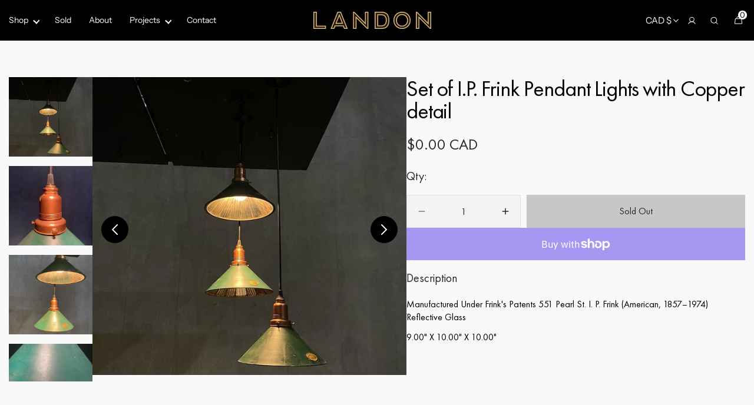

--- FILE ---
content_type: text/css
request_url: https://www.scottlandonantiques.com/cdn/shop/t/29/assets/custom.css?v=66908780933406675841753344861
body_size: 9653
content:
@font-face{font-family:Futura PT;src:url(/cdn/shop/files/FuturaPT-BoldObl.eot?);src:url(/cdn/shop/files/FuturaPT-BoldObl.eot?) format("embedded-opentype"),url(/cdn/shop/files/FuturaPT-BoldObl.woff2?) format("woff2"),url(/cdn/shop/files/FuturaPT-BoldObl.woff?) format("woff"),url(/cdn/shop/files/FuturaPT-BoldObl.ttf?) format("truetype"),url(FuturaPT-BoldObl.svg#FuturaPT-BoldObl) format("svg");font-weight:700;font-style:italic;font-display:swap}@font-face{font-family:Futura PT Cond;src:url(/cdn/shop/files/FuturaPTCond-BoldObl.eot?);src:url(/cdn/shop/files/FuturaPTCond-BoldObl.eot?) format("embedded-opentype"),url(/cdn/shop/files/FuturaPTCond-BoldObl.woff2?) format("woff2"),url(/cdn/shop/files/FuturaPTCond-BoldObl.woff?) format("woff"),url(/cdn/shop/files/FuturaPTCond-BoldObl.ttf?) format("truetype"),url(FuturaPTCond-BoldObl.svg#FuturaPTCond-BoldObl) format("svg");font-weight:700;font-style:italic;font-display:swap}@font-face{font-family:Futura PT Extra;src:url(/cdn/shop/files/FuturaPT-ExtraBoldObl.eot?);src:url(/cdn/shop/files/FuturaPT-ExtraBoldObl.eot?) format("embedded-opentype"),url(/cdn/shop/files/FuturaPT-ExtraBoldObl.woff2?) format("woff2"),url(/cdn/shop/files/FuturaPT-ExtraBoldObl.woff?) format("woff"),url(/cdn/shop/files/FuturaPT-ExtraBoldObl.ttf?) format("truetype"),url(FuturaPT-ExtraBoldObl.svg#FuturaPT-ExtraBoldObl) format("svg");font-weight:700;font-style:italic;font-display:swap}@font-face{font-family:Futura PT Demi;src:url(/cdn/shop/files/FuturaPT-DemiObl.eot?);src:url(/cdn/shop/files/FuturaPT-DemiObl.eot?) format("embedded-opentype"),url(/cdn/shop/files/FuturaPT-DemiObl.woff2?) format("woff2"),url(/cdn/shop/files/FuturaPT-DemiObl.woff?) format("woff"),url(/cdn/shop/files/FuturaPT-DemiObl.ttf?) format("truetype"),url(FuturaPT-DemiObl.svg#FuturaPT-DemiObl) format("svg");font-weight:600;font-style:italic;font-display:swap}@font-face{font-family:Futura PT Cond Extra;src:url(/cdn/shop/files/FuturaPTCond-ExtraBoldObl.eot?);src:url(/cdn/shop/files/FuturaPTCond-ExtraBoldObl.eot?) format("embedded-opentype"),url(/cdn/shop/files/FuturaPTCond-ExtraBoldObl.woff2?) format("woff2"),url(/cdn/shop/files/FuturaPTCond-ExtraBoldObl.woff?) format("woff"),url(/cdn/shop/files/FuturaPTCond-ExtraBoldObl.ttf?) format("truetype"),url(FuturaPTCond-ExtraBoldObl.svg#FuturaPTCond-ExtraBoldObl) format("svg");font-weight:700;font-style:italic;font-display:swap}@font-face{font-family:Futura PT;src:url(/cdn/shop/files/FuturaPT-HeavyObl.eot?);src:url(/cdn/shop/files/FuturaPT-HeavyObl.eot?) format("embedded-opentype"),url(/cdn/shop/files/FuturaPT-HeavyObl.woff2?) format("woff2"),url(/cdn/shop/files/FuturaPT-HeavyObl.woff?) format("woff"),url(/cdn/shop/files/FuturaPT-HeavyObl.ttf?) format("truetype"),url(FuturaPT-HeavyObl.svg#FuturaPT-HeavyObl) format("svg");font-weight:900;font-style:italic;font-display:swap}@font-face{font-family:Futura PT;src:url(/cdn/shop/files/FuturaPT-LightObl.eot?);src:url(/cdn/shop/files/FuturaPT-LightObl.eot?) format("embedded-opentype"),url(/cdn/shop/files/FuturaPT-LightObl.woff2?) format("woff2"),url(/cdn/shop/files/FuturaPT-LightObl.woff?) format("woff"),url(/cdn/shop/files/FuturaPT-LightObl.ttf?) format("truetype"),url(FuturaPT-LightObl.svg#FuturaPT-LightObl) format("svg");font-weight:300;font-style:italic;font-display:swap}@font-face{font-family:Futura PT Cond Extra;src:url(/cdn/shop/files/FuturaPTCond-ExtraBold.eot?);src:url(/cdn/shop/files/FuturaPTCond-ExtraBold.eot?) format("embedded-opentype"),url(/cdn/shop/files/FuturaPTCond-ExtraBold.woff2?) format("woff2"),url(/cdn/shop/files/FuturaPTCond-ExtraBold.woff?) format("woff"),url(/cdn/shop/files/FuturaPTCond-ExtraBold.ttf?) format("truetype"),url(FuturaPTCond-ExtraBold.svg#FuturaPTCond-ExtraBold) format("svg");font-weight:700;font-style:normal;font-display:swap}@font-face{font-family:Futura PT Extra;src:url(/cdn/shop/files/FuturaPT-ExtraBold.eot?);src:url(/cdn/shop/files/FuturaPT-ExtraBold.eot?) format("embedded-opentype"),url(/cdn/shop/files/FuturaPT-ExtraBold.woff2?) format("woff2"),url(/cdn/shop/files/FuturaPT-ExtraBold.woff?) format("woff"),url(/cdn/shop/files/FuturaPT-ExtraBold.ttf?) format("truetype"),url(FuturaPT-ExtraBold.svg#FuturaPT-ExtraBold) format("svg");font-weight:700;font-style:normal;font-display:swap}@font-face{font-family:Futura PT Cond Book;src:url(/cdn/shop/files/FuturaPTCond-Book.eot?);src:url(/cdn/shop/files/FuturaPTCond-Book.eot?) format("embedded-opentype"),url(/cdn/shop/files/FuturaPTCond-BookObl.woff2?) format("woff2"),url(/cdn/shop/files/FuturaPTCond-BookObl.woff?) format("woff"),url(/cdn/shop/files/FuturaPTCond-BookObl.ttf?) format("truetype"),url(FuturaPTCond-BookObl.svg#FuturaPTCond-BookObl) format("svg");font-weight:400;font-style:italic;font-display:swap}@font-face{font-family:Futura PT;src:url(/cdn/shop/files/FuturaPT-Bold.eot?);src:url(/cdn/shop/files/FuturaPT-Bold.eot?) format("embedded-opentype"),url(/cdn/shop/files/FuturaPT-Bold.woff2?) format("woff2"),url(/cdn/shop/files/FuturaPT-Bold.woff?) format("woff"),url(/cdn/shop/files/FuturaPT-Bold.ttf?) format("truetype"),url(FuturaPT-Bold.svg#FuturaPT-Bold) format("svg");font-weight:700;font-style:normal;font-display:swap}@font-face{font-family:Futura PT Cond;src:url(/cdn/shop/files/FuturaPTCond-Bold.eot?);src:url(/cdn/shop/files/FuturaPTCond-Bold.eot?) format("embedded-opentype"),url(/cdn/shop/files/FuturaPTCond-Bold.woff2?) format("woff2"),url(/cdn/shop/files/FuturaPTCond-Bold.woff?) format("woff"),url(/cdn/shop/files/FuturaPTCond-Bold.ttf?) format("truetype"),url(FuturaPTCond-Bold.svg#FuturaPTCond-Bold) format("svg");font-weight:700;font-style:normal;font-display:swap}@font-face{font-family:Futura PT Cond;src:url(/cdn/shop/files/FuturaPTCond-MediumObl.eot?);src:url(/cdn/shop/files/FuturaPTCond-MediumObl.eot?) format("embedded-opentype"),url(/cdn/shop/files/FuturaPTCond-MediumObl.woff2?) format("woff2"),url(/cdn/shop/files/FuturaPTCond-MediumObl.woff?) format("woff"),url(/cdn/shop/files/FuturaPTCond-MediumObl.ttf?) format("truetype"),url(FuturaPTCond-MediumObl.svg#FuturaPTCond-MediumObl) format("svg");font-weight:500;font-style:italic;font-display:swap}@font-face{font-family:Futura PT;src:url(/cdn/shop/files/FuturaPT-MediumObl.eot?);src:url(/cdn/shop/files/FuturaPT-MediumObl.eot?) format("embedded-opentype"),url(/cdn/shop/files/FuturaPT-MediumObl.woff2?) format("woff2"),url(/cdn/shop/files/FuturaPT-MediumObl.woff?) format("woff"),url(/cdn/shop/files/FuturaPT-MediumObl.ttf?) format("truetype"),url(FuturaPT-MediumObl.svg#FuturaPT-MediumObl) format("svg");font-weight:500;font-style:italic;font-display:swap}@font-face{font-family:Futura PT Book;src:url(/cdn/shop/files/FuturaPT-BookObl.eot?);src:url(/cdn/shop/files/FuturaPT-BookObl.eot?) format("embedded-opentype"),url(/cdn/shop/files/FuturaPT-BookObl.woff2?) format("woff2"),url(/cdn/shop/files/FuturaPT-BookObl.woff?) format("woff"),url(/cdn/shop/files/FuturaPT-BookObl.ttf?) format("truetype"),url(FuturaPT-BookObl.svg#FuturaPT-BookObl) format("svg");font-weight:400;font-style:italic;font-display:swap}@font-face{font-family:Futura PT Cond;src:url(/cdn/shop/files/FuturaPTCond-Medium.eot?);src:url(/cdn/shop/files/FuturaPTCond-Medium.eot?) format("embedded-opentype"),url(/cdn/shop/files/FuturaPTCond-Medium.woff2?) format("woff2"),url(/cdn/shop/files/FuturaPTCond-Medium.woff?) format("woff"),url(/cdn/shop/files/FuturaPTCond-Medium.ttf?) format("truetype"),url(FuturaPTCond-Medium.svg#FuturaPTCond-Medium) format("svg");font-weight:500;font-style:normal;font-display:swap}@font-face{font-family:Futura PT Demi;src:url(/cdn/shop/files/FuturaPT-Demi.eot?);src:url(/cdn/shop/files/FuturaPT-Demi.eot?) format("embedded-opentype"),url(/cdn/shop/files/FuturaPT-Demi.woff2?) format("woff2"),url(/cdn/shop/files/FuturaPT-Demi.woff?) format("woff"),url("/cdn/shop/files/FuturaPT-Demi.ttf?  ") format("truetype"),url(FuturaPT-Demi.svg#FuturaPT-Demi) format("svg");font-weight:600;font-style:normal;font-display:swap}@font-face{font-family:Futura PT Cond Book;src:url(/cdn/shop/files/FuturaPTCond-BookObl.eot?);src:url(/cdn/shop/files/FuturaPTCond-BookObl.eot?) format("embedded-opentype"),url(/cdn/shop/files/FuturaPTCond-Book.woff2?) format("woff2"),url(/cdn/shop/files/FuturaPTCond-Book.woff?) format("woff"),url(/cdn/shop/files/FuturaPTCond-Book.ttf?) format("truetype"),url(FuturaPTCond-Book.svg#FuturaPTCond-Book) format("svg");font-weight:400;font-style:normal;font-display:swap}@font-face{font-family:Futura PT;src:url(/cdn/shop/files/FuturaPT-Medium.eot?);src:url(/cdn/shop/files/FuturaPT-Medium.eot?) format("embedded-opentype"),url(/cdn/shop/files/FuturaPT-Medium.woff2?) format("woff2"),url(/cdn/shop/files/FuturaPT-Medium.woff?) format("woff"),url(/cdn/shop/files/FuturaPT-Medium.ttf?) format("truetype"),url(FuturaPT-Medium.svg#FuturaPT-Medium) format("svg");font-weight:500;font-style:normal;font-display:swap}@font-face{font-family:Futura PT;src:url(/cdn/shop/files/FuturaPT-Light.eot?);src:url(/cdn/shop/files/FuturaPT-Light.eot?) format("embedded-opentype"),url(/cdn/shop/files/FuturaPT-Light.woff2?) format("woff2"),url(/cdn/shop/files/FuturaPT-Light.woff?) format("woff"),url(/cdn/shop/files/FuturaPT-Light.ttf?) format("truetype"),url(FuturaPT-Light.svg#FuturaPT-Light) format("svg");font-weight:300;font-style:normal;font-display:swap}@font-face{font-family:Futura PT;src:url(/cdn/shop/files/FuturaPT-Heavy.eot?);src:url(/cdn/shop/files/FuturaPT-Heavy.eot?) format("embedded-opentype"),url(/cdn/shop/files/FuturaPT-Heavy.woff2?) format("woff2"),url(/cdn/shop/files/FuturaPT-Heavy.woff?) format("woff"),url(/cdn/shop/files/FuturaPT-Heavy.ttf?) format("truetype"),url(FuturaPT-Heavy.svg#FuturaPT-Heavy) format("svg");font-weight:900;font-style:normal;font-display:swap}@font-face{font-family:Futura PT Book;src:url(/cdn/shop/files/FuturaPT-Book.eot?);src:url(/cdn/shop/files/FuturaPT-Book.eot?) format("embedded-opentype"),url(/cdn/shop/files/FuturaPT-Book.woff2?) format("woff2"),url(/cdn/shop/files/FuturaPT-Book.woff?) format("woff"),url(/cdn/shop/files/FuturaPT-Book.ttf?) format("truetype"),url(FuturaPT-Book.svg#FuturaPT-Book) format("svg");font-weight:400;font-style:normal;font-display:swap}body{margin:0;padding:0;font-family:Futura PT Book!important;font-size:16px!important;font-weight:300!important;color:#000!important}h1,h2,h3,h4,h5,h6{font-weight:500!important;margin:0 0 20px;padding:0;font-family:Futura PT Book!important}h1{font-size:60px!important}h2{font-size:38px!important;color:#000!important}h3{font-size:35px!important}h4{font-size:28px!important}h5{font-size:22px!important}h6{font-size:20px!important}p{font-size:16px;color:#000;margin:0 0 20px;padding:0}img{max-width:100%}a,img{border:0;text-decoration:none;outline:none}a,a:link,a:visited,a:focus,a:hover{color:;outline:none;text-decoration:none;transition:all .3s ease 0s}a:hover{text-decoration:none}input,textarea,select{font-family:Futura PT Book!important;font-weight:300;font-size:16px;outline:none}input[type=submit]{font-family:font-family: "Futura PT Book"!important;font-weight:400;font-size:16px;transition:all .3s ease 0s;outline:none}.button{font-family:Futura PT Book!important;padding:10px 47px!important;font-size:16px!important;min-height:45px}.button:hover{background:#e4be82!important;color:#000!important}.container{padding-left:15px;padding-right:15px;max-width:1740px}.project-details-wrapper .container{padding-left:15px!important;padding-right:15px!important;max-width:1740px!important}.next-previous-button ul li a.btn{font-size:18px;padding:10px 100px;border-radius:0;background:#e2ba73;color:#000}.next-previous-button ul{padding-left:0;display:flex;justify-content:space-between;align-items:center}.next-previous-button ul li{list-style:none}.next-previous-button ul li a{color:#000;position:relative}.next-previous-button ul li a{font-size:13px;color:#e2ba73}.next-previous-button ul li a span{display:block;color:#000;font-size:16px}.next-previous-button ul li a:after{content:"";position:absolute;transition:.3s ease-in-out;width:16px;height:16px;right:0;left:unset;border-radius:0;top:38%;box-sizing:border-box;border-style:solid;border-color:#e2ba73;border-width:0px 2px 2px 0px;transform:rotate(-45deg);transition:border-width .15s ease-in-out;background-color:transparent!important}a.prev-cstm-btn:after{left:0!important;right:unset!important;transform:rotate(135deg)!important}.prev-cstm-btn{padding-left:30px;display:inline-block}.next-cstm-btn{padding-right:30px;display:inline-block}.next-previous-button ul li a.btn:after{display:none}.next-previous-button ul li a.btn:hover{background:#f3d49e}.announcement-bar-wrapper .announcement-bar__text{padding:0}.custom-header-wrapper{background:#000;padding:0 100px;display:flex}.custom-header-wrapper ul li a{color:#fff;font-size:14px!important;padding:0;padding-block:unset!important;font-weight:400!important}.custom-header-wrapper ul li{padding:20px}.custom-header-wrapper nav ul li{padding-inline:1.8rem!important;cursor:pointer}.custom-header-wrapper .header-left-wrapper .header-nav-wrapper{display:flex;justify-content:space-between;width:100%}.custom-header-wrapper .header-left-wrapper{display:flex;width:100%;justify-content:space-between}.custom-header-wrapper .header__column{margin-left:unset}.custom-header-wrapper .header-left-wrapper h1 a{margin-right:0}.custom-header-wrapper .header-left-wrapper h1 a img{width:80%}.custom-header-wrapper .header-left-wrapper h1{margin-right:24px}.custom-header-wrapper .header__column svg{color:#fff;width:15px}.custom-header-wrapper .header__column .cart-count-bubble{background:#fff;width:15px;height:15px;border-radius:50px;color:#000;right:7px;top:5px}.custom-header-wrapper .header__column summary{margin-left:0;padding-left:0;width:38px}.custom-header-wrapper .header__column summary:before{display:none}.custom-header-wrapper .header__account:after,.custom-header-wrapper .header__search:after,.custom-header-wrapper .header__cart:after{display:none}.custom-header-wrapper .header__icons .header__icon--search:hover:after{background-color:transparent}.custom-header-wrapper form.search.search__form{display:flex;justify-content:center}.custom-header-wrapper button.search-modal__close-button.modal__close-button.link.link--text.focus-inset.modal-close-button{background:#282828}.custom-header-wrapper .search__content{background-color:#000}.custom-header-wrapper .search__header{box-shadow:none}.custom-header-wrapper .predictive-search.predictive-search--header{display:none}.custom-header-wrapper .header__inline-menu,.custom-header-wrapper .header__heading,.custom-header-wrapper .header__column{width:40%}.custom-header-wrapper header-drawer{width:33.33%}.custom-header-wrapper .header__heading{justify-content:center}.custom-header-wrapper ul li:hover a:before{background-color:#fff!important}.custom-header-wrapper ul li .header__mega-menu .mega-menu__inner{display:flex;padding:0 20px}.custom-header-wrapper nav ul li.list-menu-item.list-menu--megamenu a:before{transition:.3s ease-in-out!important;width:8px!important;height:8px!important;right:0!important;left:unset!important;border-radius:0!important;top:45%;box-sizing:border-box;border-style:solid;border-color:#fff;border-width:0px 2px 2px 0px;transform:rotate(43deg) translateY(-50%);transition:border-width .15s ease-in-out;background-color:transparent!important}.custom-header-wrapper nav ul li.list-menu-item.list-menu--megamenu:hover a:before{transform:rotate(-133deg);background:transparent!important}.custom-header-wrapper nav ul li.list-menu-item.list-menu--megamenu a{padding-right:15px;transition:.3s ease-in-out}.custom-header-wrapper ul li .header__mega-menu .mega-menu__inner .mega-menu__items{width:30%}.custom-header-wrapper ul li .header__mega-menu .mega-menu__inner .mega-menu__wrapper--promo .mega-menu__list li{padding:0;padding-inline:0!important}.custom-header-wrapper ul li .header__mega-menu .mega-menu__inner .mega-menu__wrapper--promo .mega-menu__list .mega-menu__submenu{margin-top:20px}.custom-header-wrapper ul li .header__mega-menu .mega-menu__inner .mega-menu__wrapper--promo .mega-menu__list .mega-menu__submenu li{margin-top:15px}.custom-header-wrapper ul li .header__mega-menu .mega-menu__inner .mega-menu__wrapper--promo .mega-menu__list .mega-menu__submenu li a{color:#000;font-size:14px!important;font-family:Futura PT Book}.custom-header-wrapper ul li .header__mega-menu .mega-menu__inner .mega-menu__wrapper--promo .mega-menu__list .mega-menu__submenu li a:hover{color:#3b3b3b}.custom-header-wrapper ul li .header__mega-menu .mega-menu__inner .mega-menu__items .mega-menu__item--sm{min-height:250px;border-radius:0}.custom-header-wrapper nav ul li .mega-menu{top:60px}.custom-header-wrapper .header__account-modal.modal__toggle.color-background-1{padding:10px}.custom-header-wrapper .header__account-modal.modal__toggle.color-background-1 a{margin-right:auto;background:transparent;text-align:left;padding:0;display:block;min-height:0;color:#000}.custom-header-wrapper .header__account-modal.modal__toggle.color-background-1 a:after{display:none}.custom-header-wrapper nav ul li .mega-menu{top:60px;padding-top:40px!important}.custom-header-wrapper ul.mega-menu__list.list-unstyled.focus-inset a.header__menu-item.mega-menu-heading.mega-menu__link.list-menu__item.link.link--text.focus-inset.caption-large{font-family:Futura PT demi;line-height:1;font-size:16px!important}.custom-header-wrapper .header__account-modal.modal__toggle.color-background-1 a{padding:5px!important}.custom-header-wrapper .header__account-modal.modal__toggle.color-background-1 a:hover{background-color:transparent}.custom-header-wrapper .header__account-modal.modal__toggle.color-background-1 a:hover{background:transparent!important;color:#c9aa41!important}.custom-header-wrapper ul.mega-menu__list li .mega-menu__submenu li{padding:7px 3px;padding-left:0!important}.header .disclosure button.header__localization-button span.currency-country{color:#fff}.header .disclosure__list{background-color:#000}.header .disclosure__list li.disclosure__item{padding:5px 10px}.header .disclosure__list li.disclosure__item:hover{background-color:#313131}.header .header__column .header__localization{display:block}.shopify-section-group-footer-group .footer-block.footer-block--logo .footer-block__text{font-size:15px}.shopify-section-group-footer-group footer{background:#000}.shopify-section-group-footer-group .footer__content-top.container{padding:100px 15px;border-bottom:1px solid #707070}.shopify-section-group-footer-group .footer__content-top.container .footer-block--subscribe.newsletter__form{flex-flow:column}.shopify-section-group-footer-group .footer__column.footer__column--social{margin-left:unset;margin-top:15px}.shopify-section-group-footer-group .list-social__item a svg{width:38px;height:38px;color:#e3bc7b}.shopify-section-group-footer-group .list-social__item a svg:hover{color:#e1bb7b}.shopify-section-group-footer-group .newsletter__title{font-size:20px!important}.shopify-section-group-footer-group .newsletter-form__inner{position:relative}.shopify-section-group-footer-group .newsletter-form__inner .newsletter__button{position:absolute!important;right:0;background:#e3bc7b;color:#fff;border-radius:0;max-width:117px}.shopify-section-group-footer-group .newsletter-form__inner .newsletter-form__field-wrapper input{border-radius:0;background:#fff;color:#000;padding-left:10px;border-color:#707070}.shopify-section-group-footer-group .newsletter-form__inner .newsletter-form__field-wrapper input::placeholder{color:#444;font-size:18px}.shopify-section-group-footer-group .footer-block__heading{font-size:20px!important;color:#fff!important}.shopify-section-group-footer-group .footer-block__details-content li a{color:#cfcfcf!important;font-size:15px}.shopify-section-group-footer-group .footer-block__details-content li a:hover,.shopify-section-group-footer-group .contacts__info p a:hover{color:#e3bc7b!important}.shopify-section-group-footer-group .contacts__info p,.shopify-section-group-footer-group .contacts__info p a{font-size:15px;color:#cfcfcf!important}.shopify-section-group-footer-group .footer__content-bottom{padding:32px 0}.shopify-section-group-footer-group .footer__logo-link img{width:170px}.shopify-section-group-footer-group .footer__content-bottom .footer__content-bottom-wrapper{position:relative;justify-content:center}.shopify-section-group-footer-group .footer__content-bottom .footer__content-bottom-wrapper span,.shopify-section-group-footer-group .footer__content-bottom .footer__content-bottom-wrapper span a{font-size:18px;color:#e3bc7b}.shopify-section-group-footer-group .footer__blocks-wrapper .footer-block{width:25%}.shopify-section-group-footer-group .footer__blocks-wrapper .footer-block.footer-block--menu{width:20%}.shopify-section-group-footer-group .footer__blocks-wrapper{gap:3rem 3.5rem}.shopify-section-group-footer-group .footer__copyright{text-align:center}.banner-slideshow-wrapper{text-align:center;position:relative}.banner-slideshow-wrapper .media-slideshow__content-wrapper{padding:20px;max-width:100%!important;position:absolute;z-index:3!important;text-align:center;margin:auto;left:50%;top:50%;transform:translate(-50%,-50%)}.banner-slideshow-wrapper .media-slideshow__content-wrapper h1{line-height:1.2;margin:auto auto 20px;max-width:100%;letter-spacing:.5px}.banner-slideshow-wrapper .media-slideshow__content-wrapper .media-slideshow__subheading.subtitle{font-size:20px;color:#fff;font-family:Futura PT;font-weight:300;line-height:22px;max-width:100%;margin:auto auto 30px}.banner-slideshow-wrapper .media-slideshow__content-wrapper .button--primary{background:#000;color:#fff;font-family:Futura PT Book;font-size:20px}.banner-slideshow-wrapper .media-slideshow__bottom_small{right:47.2%}.banner-slideshow-wrapper .section-template--17564526117104__slideshow_EaWX4L-padding{padding-bottom:0}.banner-slideshow-wrapper .media-slideshow__slider-item_full{position:relative;height:calc(100vh - 59px)!important}.banner-slideshow-wrapper .media-slideshow__slider-item_full:after{content:"";position:absolute;height:100%;width:100%;left:0;top:0;z-index:1}.banner-slideshow-wrapper .media-slideshow__navigation svg{width:8px!important;height:15px!important}.banner-slideshow-wrapper .media-slideshow__navigation .color-background-3{width:30px}.banner-slideshow-wrapper .media-slideshow__pagination .swiper-pagination-bullet.swiper-pagination-bullet-active:before{display:none}.explore-feature-wrapper .titles .twp__subheading{font-size:20px;margin-bottom:20px!important}.explore-feature-wrapper .swiper-wrapper h3{padding:0 0 12px;font-size:28px!important;margin-right:45px!important;color:#474747}.explore-feature-wrapper .twp__content{margin-top:47px}.explore-feature-wrapper .twp__content-item{position:relative;border-radius:0}.explore-feature-wrapper .twp__content-item:after{position:absolute;content:"";top:0;left:0;width:100%;height:100%}.explore-feature-wrapper .twp__inner{max-width:100%;z-index:2;padding-left:20px;padding-bottom:20px}.explore-feature-wrapper .twp__inner h2{font-size:34px;color:#fff!important}.explore-feature-wrapper .twp__inner h2 a{color:#fff!important}.explore-feature-wrapper .twp__inner p{color:#fff;max-width:1140px;font-size:16px;line-height:22px;margin-bottom:0}.explore-feature-wrapper .twp__inner .button--tertiary{border:1px solid #fff;color:#fff;width:135px;border-color:#bbb;padding:0!important}.explore-feature-wrapper .twp__tabs:after{display:none}.product-grid-wrapper .popular-products{padding-top:0}.product-grid-wrapper .full-unstyled-link{font-size:14px;color:#000;letter-spacing:.2px}.product-grid-wrapper .price{margin-bottom:0}.product-grid-wrapper .price .price__regular span{font-size:16px;color:#000}.product-grid-wrapper .popular-products__button span{color:#fff}.product-grid-wrapper .popular-products__heading.h2{font-size:39px}.product-grid-wrapper .card-information{padding-bottom:0}.product-grid-wrapper .card-wrapper{border-radius:0}.product-grid-wrapper .popular-products__content{gap:35px}.product-grid-wrapper ul.popular-products__wrapper.popular-products__wrapper--4.popular-products--2-mobile.list-unstyled{gap:20px}.article-grid-wrapper{padding-bottom:6.4rem}.collection-grid-row{display:flex;flex-flow:wrap}.col-md-6-mid{flex:0 0 auto;width:50%}.article-grid-wrapper .collection-grid-main-box img{position:absolute;top:0;left:0;height:100%;width:100%;object-fit:cover}.article-grid-wrapper .collection-grid-text{z-index:1;position:relative}.article-grid-wrapper .collection-grid-main-box{height:590px;position:relative;display:flex;align-items:end;padding:30px 60px 30px 100px}.article-grid-wrapper .collection-grid-text h2,.collection-grid-text p{color:#fff!important}.article-grid-wrapper .collection-grid-main-box:after{content:"";position:absolute;width:100%;height:100%;left:0;top:0}.article-grid-wrapper .collection-grid-main-box a.button{background:#fff;display:inline}.article-grid-wrapper .collection-grid-main-box a.button{background:#fff;display:inline-block;text-align:center}.col-md-3-mid{flex:0 0 auto;width:25%;padding:0 10px}.home-catalog-list-wrapp{padding-bottom:6.4rem}.home-catalog-list-wrapp .catalog-img-box .catalog-dtls-text h3{font-size:22px!important;margin-bottom:3px;text-transform:uppercase;margin-top:20px}.home-catalog-list-wrapp .catalog-img-box .catalog-dtls-text h3 a{color:#000}.home-catalog-list-wrapp .catalog-img-box .catalog-dtls-text{margin-top:5px}.home-catalog-list-wrapp .catalog-img-box .catalog-dtls-text p{font-size:15px;margin-bottom:0}.home-catalog-list-wrapp .catalogs-heading-box{display:flex;align-items:center;justify-content:space-between;margin-bottom:35px}.home-catalog-list-wrapp .catalogs-heading-box h2{font-size:38px;margin-bottom:0}.home-catalog-list-wrapp .catalog-img-box{margin-bottom:30px}.home-catalog-list-wrapp .catalog-img-box img{width:100%;height:350px;object-fit:cover}.home-catalog-list-wrapp .catalogs-heading-box a{background:#000;color:#fff;display:flex;justify-content:center;align-items:center}.collection-grid-wrapper .container{padding:0}.collection-grid-wrapper .media-slideshow__heading{margin-bottom:15px;color:#fff!important}.collection-grid-wrapper .media-slideshow__subheading.subtitle{font-size:20px;margin-bottom:20px;color:#fff;font-family:Futura PT Book!important;max-width:610px;line-height:24px;transition:.3s ease-in-out;display:-webkit-box;height:80px;-webkit-line-clamp:3;-webkit-box-orient:vertical;overflow:hidden;text-overflow:ellipsis}.collection-grid-wrapper .button--secondary{color:#000;max-width:235px}.collection-grid-wrapper .swiper-slide-active{position:relative}.collection-grid-wrapper .swiper-slide-active:after{content:"";position:absolute;top:0;left:0;width:100%;height:100%;background:#00000085;z-index:1}.collection-grid-wrapper .media-slideshow__content{position:relative;min-height:auto!important;padding:0 0 62%}.collection-grid-wrapper .media-slideshow__content-wrapper{position:absolute;bottom:0;padding:30px 60px 30px 100px;max-width:100%!important}.collection-grid-wrapper .container{max-width:100%}.product-listing-main-wapper li.list-menu__item.facets__item.have_clild_menu a span{font-size:18px}.product-grid-wrapper .card__title{font-size:16px}.product-grid-wrapper .price__regular span{font-size:18px}.approach-collection-wrapper .featured-collection--static{padding-top:0}.approach-collection-wrapper .featured-collection__heading{font-size:39px}.approach-collection-wrapper .featured-collection__text{font-size:16px;max-width:100%}.approach-collection-wrapper .featured-collection__tabs a{color:#c1c1c1;font-family:Futura PT Book;font-size:28px;padding:30px 0}.approach-collection-wrapper .featured-collection__tabs .featured-collection__tabs-item--active{color:#000}.approach-collection-wrapper .featured-collection__image{padding-top:92%!important;border-radius:0}.approach-collection-wrapper .featured-collection__tabs a svg{opacity:1;color:#c1c1c1}.approach-collection-wrapper .featured-collection__tabs a.featured-collection__tabs-item--active svg{opacity:1;color:#000}.video-image-wrapper .media-slideshow__video{position:relative;padding-bottom:40%}.video-image-wrapper .media-slideshow__video:after{content:"";position:absolute;top:0;left:0;width:100%;height:100%;z-index:1}.video-image-wrapper .media-slideshow__content{padding:0;display:block}.video-image-wrapper .media-slideshow__content-wrapper{position:absolute;bottom:6%;z-index:2;left:3%;max-width:866px!important}.video-image-wrapper .media-slideshow__slider .media-slideshow__slider-item_full:before{content:"";display:block;padding-bottom:0}.video-image-wrapper .media-slideshow__heading{font-size:39px;margin-bottom:20px;color:#fff!important}.video-image-wrapper .media-slideshow__subheading.subtitle{font-size:16px;color:#fff;margin-bottom:35px;font-family:Futura PT Book}.video-image-wrapper .button--secondary{color:#000}.video-image-wrapper .media-slideshow__content button.button--unstyled.button--play{position:absolute;top:60%!important;left:50%!important;transform:translate(-50%,-50%);right:inherit}.video-image-wrapper .media-slideshow__content button.button--unstyled.button--play span.button-icon{width:116px;height:116px;background:#ffffff9c;border-radius:100%;display:flex;align-items:center;justify-content:center}.video-image-wrapper .media-slideshow__content button.button--unstyled.button--play span.button-icon svg.icon.icon-play{width:50px;height:50px;color:#000}.socialmedia-grid-wrapper .instagram-collage{padding-top:0}.socialmedia-grid-wrapper .instagram-collage__image{border-radius:0}.socialmedia-grid-wrapper .instagram-collage__title{text-align:center;font-size:39px}.quick-view-modal-wrapper .shopify-payment-button__button .shopify-cleanslate>div{background:#000!important;border:transparent!important;border-radius:0!important}.quick-view-modal-wrapper .shopify-payment-button__button .shopify-cleanslate>div:hover{background:#e4be82!important}.quick-view-modal-wrapper .shopify-payment-button__button{background:#000;border-radius:0}.inner-page-wrapper{width:100%;padding-top:24%;background-repeat:no-repeat;background-size:cover;position:relative}.inner-page-wrapper .container{padding-bottom:0}.inner-page-wrapper .page-header{margin:0 width: 100%;position:absolute;z-index:3!important;text-align:center;margin:auto;left:50%;top:50%;transform:translate(-50%,-50%)}.inner-page-wrapper:after{content:"";position:absolute;top:0;left:0;width:100%;height:100%}.inner-page-wrapper .page-title{color:#fff;text-align:center;padding:0 20px;font-size:46px!important}.inner-banner-wrapper .image-banner__heading{color:#fff}.inner-page-wrapper h1.image-banner__heading.title--section.title--decorate.title--section-mt-none.h3{color:#fff;font-size:46px!important}.inner-page-wrapper .image-banner__wrapper.image-banner__wrapper--full.container{position:absolute;z-index:3!important;text-align:center;margin:auto;left:50%;top:75%;transform:translate(-50%,-50%);display:block}.template-page-about .media-slideshow__content-wrapper{padding-bottom:60px}.left-right-image-wrapper h2.image-with-text__heading{max-width:400px}.left-right-image-wrapper .image-with-text__grid{align-items:center}.left-right-image-wrapper .image-with-text__media{height:593px}.left-right-image-wrapper .image-with-text__media img{border-radius:0;height:100%}.banner-image-wrapper .banner--adapt,.banner-image-wrapper .banner__media{border-radius:0!important}.left-right-half-image-wrapper .image-with-text__left{max-width:50%}.left-right-half-image-wrapper .image-with-text__left .image-with-text__media{height:771px}.left-right-half-image-wrapper .image-with-text__left .image-with-text__media img{border-radius:0}.left-right-half-image-wrapper .image-with-text__grid{justify-content:unset;gap:0;align-items:center}.left-right-half-image-wrapper .image-with-text__content{margin-left:60px}.template-page-about .article-grid-wrapper{padding-bottom:0}.banner-image-wrapper .image-banner .banner--adapt{height:757px}.faq-accordion-wrapper .tabs-with-text{padding:112px 0 40px}.faq-accordion-wrapper h3.twt__tabs-item{padding-top:0;margin-right:76px!important;padding-bottom:8px}.faq-accordion-wrapper h3.swiper-slide-active.twt__tabs-item:hover{color:#000}.faq-accordion-wrapper .twt__heading.heading.h2{margin-bottom:48px}.faq-accordion-wrapper .link-hover-line:after{background:#000}.faq-accordion-wrapper .multicolumn-list__wrapper{margin-top:30px}.faq-accordion-wrapper .multicolumn-card__info h6{font-family:Futura PT!important;margin-bottom:12px;font-weight:500!important}.faq-accordion-wrapper .multicolumn-card__info{margin-bottom:30px}.faq-accordion-wrapper .multicolumn-card__info .multicolumn-card__text p a{color:#000}.faq-accordion-wrapper .multicolumn-card__info .multicolumn-card__text p{line-height:1.2}.faq-accordion-wrapper ul{padding:0;list-style:none}.faq-accordion-wrapper ul li{color:#161210;font-size:18px;margin-bottom:25px;padding-left:20px;position:relative;line-height:1.2}.faq-accordion-wrapper ul li:after{content:"";background-image:url(/cdn/shop/files/Path_35.png?v=1709812928);position:absolute;top:6px;left:0;width:13px;height:13px;background-size:cover;background-repeat:no-repeat}.contact-form-main-wrapper .contact-form__wrapper{max-width:33.33%;margin-top:-70px}.contact-form-main-wrapper .contact-form__wrapper h2{margin-bottom:10px}.contact-form-main-wrapper .contact-form__wrapper p{max-width:479px;font-size:18px;margin-bottom:20px}.contact-form-main-wrapper .contact-form .field.field__name label{margin-bottom:0;padding-bottom:8px}.contact-form-main-wrapper .contact-form input{background:#fff;border:1px solid transparent;border-radius:0}.contact-form-main-wrapper .contact-form textarea{height:171px;border:1px solid #fff;background:#fff;border-radius:0}.contact-form-main-wrapper .contact-form input:hover,.contact-form-main-wrapper .contact-form textarea:hover{background:#fff}.contact-form-main-wrapper .contact-form__bottom button{background:#c9aa41;width:113px;text-transform:uppercase}.contact-form-main-wrapper .contact-form__bottom .contact-form__add-text{font-size:18px;max-width:100%;color:#000}.contact-form-main-wrapper .contact-form__contacts-wrapper img{border-radius:0;position:relative;height:100%}.contact-form-main-wrapper .contact-form__contacts-wrapper:after{content:"";position:absolute;top:0;left:0;width:100%;height:100%}.contact-form-main-wrapper .contact-form__contacts-block .contact-form__contacts-text p{margin-top:5px;font-size:17px;color:#fff}.contact-form-main-wrapper .contact-form__contacts-block .contact-form__contacts-text p a{font-size:17px;color:#fff}.contact-form-main-wrapper .contact-form__contacts-blocks{flex-wrap:nowrap;gap:50px;left:30px}.contact-form-main-wrapper .contact-form__inner{gap:0}.contact-form-main-wrapper .contact-form__contacts{margin-left:64px}.contact-form-main-wrapper .contact-form--right{padding-top:150px}.contact-form-main-wrapper .contact-form__contacts-wrapper{position:relative}.contact-form-main-wrapper{padding:0 25px}.section-list-collections .collections-grid__image{position:relative;padding-bottom:100%}.section-list-collections li.collections-grid__item{display:block;background-color:transparent;margin-bottom:10px;border-radius:0}.section-list-collections .collections-grid__image img{position:absolute;top:0;bottom:0;left:0;right:0;width:100%;height:100%;object-fit:cover}.section-list-collections li.collections-grid__item .collections-grid__information{padding:10px 0}.section-list-collections li.collections-grid__item .collections-grid__information h2.collections-grid__title{font-size:16px!important}.section-list-collections .collections-grid__item:hover .collections-grid__overlay{background-color:transparent}.section-list-collections .container{padding-top:100px;padding-bottom:100px}.section-list-collections ul.collections-list.collections-grid.collections-grid--4.load-more-grid{gap:20px}.section-list-collections .page-header{display:none}.section-list-collections .pagination-wrapper{margin-top:30px!important}.section-list-collections .pagination .pagination__list.list-unstyled{gap:15px}.section-list-collections .pagination .pagination__list.list-unstyled li{max-width:max-content;flex:auto}.section-list-collections .pagination .pagination__list.list-unstyled li span{height:56px;width:54px;font-size:18px;font-weight:600;color:#000;align-items:center;display:flex;justify-content:center}.section-list-collections .pagination .pagination__list.list-unstyled li .pagination__item--current{background:transparent;border:1px solid #ccc}.section-list-collections .pagination .pagination__list.list-unstyled li .pagination__item-arrow.link.motion-reduce{height:56px;width:54px;border-radius:.4rem}.section-list-collections .pagination .pagination__list.list-unstyled li .pagination__item-arrow.link.motion-reduce svg{color:#000}.section-list-collections .pagination .pagination__list.list-unstyled li .pagination__item-arrow.link.motion-reduce:hover{background:#e5e5e5}.section-list-collections .pagination .pagination__list.list-unstyled li a{width:auto;height:auto}.product-listing-main-wapper .facets__product-count{display:none}.product-listing-main-wapper .collection-banner-wrapper{padding-bottom:138px!important}.collection-banner-wrapper.inner-page-wrapper{padding:0!important}.collection-banner-wrapper.inner-page-wrapper .collection-hero__inner{display:flex;justify-content:center;align-items:center;height:448px}.product-listing-main-wapper .collection-hero__text-wrapper{position:absolute!important;z-index:3!important;text-align:center;margin:auto;left:50%;top:50%;transform:translate(-50%,-50%)}.product-listing-main-wapper{padding:100px 0 0}.product-listing-main-wapper .quickview--hover h3.card__title{font-size:15px!important;margin-bottom:5px}.product-listing-main-wapper .quickview--hover h3.card__title a{color:#000}.product-listing-main-wapper .card-wrapper{border-radius:0}.product-listing-main-wapper .quickview--hover .price .price__regular span{font-size:16px}.product-listing-main-wapper .card-information{margin-top:20px;margin-bottom:10px;padding:0!important}.product-listing-main-wapper .media.media--transparent{padding-bottom:131%}.product-listing-main-wapper .pagination-wrapper{margin-top:30px!important}.product-listing-main-wapper .pagination .pagination__list.list-unstyled{gap:15px}.product-listing-main-wapper .pagination .pagination__list.list-unstyled li{max-width:max-content;flex:auto}.product-listing-main-wapper .pagination .pagination__list.list-unstyled li span{height:44px;width:44px;font-size:16px;font-weight:600;color:#000;align-items:center;display:flex;justify-content:center}.product-listing-main-wapper .pagination .pagination__list.list-unstyled li .pagination__item--current{background:transparent;border:1px solid #ccc}.product-listing-main-wapper .pagination .pagination__list.list-unstyled li .pagination__item-arrow.link.motion-reduce{height:44px;width:44px;border-radius:.4rem}.product-listing-main-wapper .pagination .pagination__list.list-unstyled li .pagination__item-arrow.link.motion-reduce svg{color:#000;width:16px}.product-listing-main-wapper .pagination .pagination__list.list-unstyled li .pagination__item-arrow.link.motion-reduce:hover{background:#e5e5e5}.product-listing-main-wapper .pagination .pagination__list.list-unstyled li a{width:auto;height:auto}.product-listing-main-wapper .card-wrapper{background:transparent}.product-listing-main-wapper .facet-filters label{font-weight:900;font-family:Futura PT;margin-right:12px}.product-listing-main-wapper .facet-filters .select.field select{padding-left:10px;background:#f4f4f4;border:1px solid transparent;border-radius:0;font-weight:500;font-family:Futura PT!important;font-size:15px;color:#8e8e8e;width:196px;height:44px}.product-listing-main-wapper{padding:100px 0 0;background:#fff}.product-listing-main-wapper .facets-container{margin-right:40px;background:#f9f9f9;padding:20px 10px;margin-top:75px}.product-listing-main-wapper button.button.button--unstyled.facets__button-show.no-js-hidden.focus-inset{margin-bottom:0;display:none}.product-listing-main-wapper .disclosure-has-popup span.facet-checkbox__label{font-family:Futura PT Demi;font-size:15px}.product-listing-main-wapper .facets-container .facets__disclosure .facets__summary{padding-top:0}.product-listing-main-wapper .disclosure-has-popup .facet-checkbox:before{background:#fff;width:14px;height:14px;border-radius:4px}.product-listing-main-wapper span.subtitle.facets__summary-title{font-family:Futura PT Book;font-size:22px}.product-listing-main-wapper facet-remove a.facets__reset.link{color:#a2a2a2;text-decoration:underline;font-size:17px}.product-listing-main-wapper facet-remove a.active-facets__button-remove.focus-inset{color:#000}.product-listing-main-wapper .collection-product-list{margin-left:-8px;margin-right:-8px}.product-listing-main-wapper .collection-product-list li.collection-product-card.quickview--hover{padding:0 8px}.collection-banner-wrapper.inner-page-wrapper .collection-hero__inner h1.collection-hero__title.title--page.h2{font-size:46px!important}.product-details-wrapper .product__title__wrapper h2{line-height:1;margin-bottom:10px}.product-details-wrapper .price__regular span{font-size:26px}.product-details-wrapper .product.row{padding-top:70px}.product-details-wrapper quantity-input.quantity{width:194px;background:#f5f2f2;border:1px solid #E2E2E2;border-radius:0;margin-right:10px}.product-details-wrapper .product-form__buttons-row button{border-radius:0}.product-details-wrapper .product-form__quantity p{margin-bottom:10px}.product-details-wrapper .product__tax.caption.rte,.product-details-wrapper .installment-wrapper{display:none}.product-details-wrapper .price-wrapper{margin-bottom:0!important}.product-details-wrapper .product-form__buttons .product-form__buttons-row{align-items:end}.product-details-wrapper .shopify-cleanslate>div{background:#000!important;border:1px solid #000!important;border-radius:0!important}.product-details-wrapper .shopify-payment-button__button .shopify-cleanslate>div:hover{background:#000!important;border:1px solid #000!important;border-radius:0!important}.product-details-wrapper .shopify-cleanslate span{font-family:Futura PT;font-size:23px!important}.product-details-wrapper .product__text-icon{font-size:14px;margin-bottom:25px}.product-details-wrapper .product__description span{margin-bottom:25px;display:block;font-weight:800;font-size:18px}.product-details-wrapper .product__description p{font-size:16px;margin:0 0 12px}.product-details-wrapper .container.product__outer.product__outer--.product__outer--thumbs-aside.product__outer--desktop-order{max-width:1740px;gap:0 35px}.product-details-wrapper .product__info-container>*{max-width:100%}.product-details-wrapper .product__title__wrapper{max-width:100%}.product-details-wrapper .product__media-list-wrapper{display:flex;flex-direction:row-reverse;gap:20px}.product-details-wrapper .product__media img{border-radius:0!important;object-fit:cover!important;object-position:center!important}.product-details-wrapper .product__media{padding-top:95%!important;margin-bottom:12px;border-radius:0!important}.product-details-wrapper .product__media-subitem{opacity:1}.product-details-wrapper .swiper-button-prev,.product-details-wrapper .swiper-button-next{background:#000;opacity:1;border:1px solid #000000}.product-details-wrapper .swiper-button-prev svg,.product-details-wrapper .swiper-button-next svg{color:#fff}.product-details-wrapper .swiper-button-prev:hover,.product-details-wrapper .swiper-button-next:hover{background-color:transparent;border:1px solid #000000}.product-details-wrapper .swiper-button-prev:hover svg,.product-details-wrapper .swiper-button-next:hover svg{color:#000}.product-details-wrapper .product-form{border-top:0}.product-details-wrapper .product__media-list{border-radius:0!important}.product-details-wrapper .shopify-payment-button__button{border-radius:0}.product-details-wrapper .product-form__error-message-wrapper svg.icon.icon-error{margin-top:0}.product-form__checkout button.shopify-payment-button__button{background-color:#000;border-radius:0}.details-banner-wrapper .banner--adapt,.details-banner-wrapper .banner__media.media{border-radius:0!important}.details-banner-wrapper .image-banner__wrapper.image-banner__wrapper--full h2{font-size:35px!important;line-height:38px;color:#fff!important;max-width:1275px}.details-banner-wrapper .image-banner__wrapper.image-banner__wrapper--full{padding-left:40px;padding-bottom:50px}.details-banner-wrapper .banner__media.media:after{content:"";position:absolute;height:100%;width:100%;left:0;top:0;background:#00000070;z-index:1}.recomend-wrapper .quickview--hover h3.card__title{font-size:16px!important;margin-bottom:5px}.recomend-wrapper .quickview--hover h3.card__title a{color:#000}.recomend-wrapper .quickview--hover .price .price__regular span{font-size:18px}.recomend-wrapper .card-wrapper{border-radius:0}.recomend-wrapper .product-recommendations__list{margin-top:40px}.recomend-wrapper product-recommendations.product-recommendations{padding:70px 0}.section-main-article .page-header__inner h1,.section-main-article p.article-template__excerpt{color:#fff}.section-main-article .page-header{margin-bottom:0}.section-main-article .article-template__info{margin:auto}.section-main-article .article-template__content-wrapper{display:block;margin-bottom:0}.section-main-article .article-template__share{margin-top:0;position:unset;margin-bottom:20px;padding:10px}.section-main-article .article-template__content-rte.rte{max-width:100%;font-size:16px}.section-main-article .article-template__block.article-template__footer.container.article-template__footer_margin{display:none}.section-main-article .article-template__share ul.share-buttons-simple li a svg{color:#000;width:30px}.template-page-portfolios .home-catalog-list-wrapp{padding-top:6.4rem!important}.template-page-portfolios .rte{position:relative;z-index:1;max-width:1024px;text-align:center;margin:10px auto auto}.template-page-portfolios .rte p{color:#fff;height:45px;-webkit-line-clamp:3;-webkit-box-orient:vertical;overflow:hidden;text-overflow:ellipsis}.template-page-portfolios .rte p:last-child{display:none}.section-main-blog .main-blog__wrapper.main-blog__wrapper--overlay.main-blog__wrapper--adapt.no-image.no-content{display:none}.section-main-blog ul.blog-articles.load-more-grid{grid-template-columns:repeat(4,1fr);gap:0 20px}.section-main-blog .article-card__image.media{padding-bottom:104%}.section-main-blog .motion-reduce{padding-top:10px}.section-main-blog .motion-reduce h5{font-size:15px!important}.section-main-blog .motion-reduce p{margin-top:5px;color:#000;margin-bottom:0;font-size:16px}.section-main-blog .article-card__meta{display:none}.section-main-blog .article-card__image-wrapper{border-radius:0}.section-main-blog ul.blog-articles.load-more-grid li.blog-articles__article.article{margin-bottom:35px}.section-main-blog{padding:80px 0 55px}.section-main-blog .main-blog.section--has-overlay{padding-bottom:0}.section-main-blog .main-blog__articles.container{margin-top:0}.login-section .page-header__inner h1{color:#000;font-size:46px!important}.login-section form{margin-top:40px}.login-section form label{font-size:14px!important;padding-bottom:8px!important}.login-section form input{background-color:#fff!important;border:1px solid transparent!important;height:50px;border-radius:0!important}.login-section .field.field--pass.login__field{margin-top:13px}.login-section form button{background-color:#c9aa41!important;width:113px;text-transform:uppercase!important}.login-section .login__create-acc span{color:#000}.login-section .login__create-acc>span{color:#c8ad51}.login-section .login__forgot-password span{color:#000}.login-section .register__create-acc,.login-section .login__sign-in{font-size:16px!important}.login-section svg.icon.icon-checkmark{margin-top:-3px}.login-section .register .button--primary.register__create-acc{min-width:50%;padding:0!important}.error-wrapper{padding:50px 0 100px!important}.error-wrapper .page-header__inner{display:flex;justify-content:center}.error-wrapper .page-header__inner h1{text-align:center;font-size:38px!important}.error-wrapper form.search{display:flex;flex-flow:column;justify-content:center;align-items:center}.error-wrapper form.search p{text-align:center}.other-page-body-wrapper .shopify-policy__container{padding:80px 100px 100px}.other-page-body-wrapper .shopify-policy__body{padding-bottom:0!important}.other-page-body-wrapper .shopify-policy__title h1{font-size:55px!important}.other-page-body-wrapper .shopify-policy__body .rte{font-size:18px}.other-page-body-wrapper .shopify-policy__body .rte strong{font-size:24px;display:block}.other-page-body-wrapper .shopify-policy__body .rte p{margin:0}.other-page-body-wrapper .shopify-policy__body .rte h1,.other-page-body-wrapper .shopify-policy__body .rte h2{margin:10px 0 20px;font-size:24px!important;font-weight:600!important}.cart-drawer .cart-item__vendor.card__subtitle{font-size:18px;margin-bottom:10px}.cart-drawer .cart-item__vendor.card__subtitle{font-size:18px;margin-bottom:10px;font-family:Futura PT}.cart-drawer h2.drawer__heading.h4{font-size:38px!important}.project-details-wrapper .breadcrumb{display:block;margin-bottom:10px}.project-details-wrapper .breadcrumb .breadcrumb__delimiter{display:none}.project-details-wrapper .breadcrumb a,.project-details-wrapper .breadcrumb span{font-size:18px;text-transform:uppercase}.project-details-wrapper .breadcrumb span{display:block;color:#e2ba73}.project-details-wrapper .owl-item .item img{object-fit:cover;height:760px}.project-details-wrapper .owl-carousel.owl-theme{position:relative}.project-details-wrapper .owl-carousel.owl-theme .owl-nav{display:flex;justify-content:space-between;align-items:center;width:100%;position:absolute;top:41%}.project-details-wrapper .owl-carousel.owl-theme .owl-nav button svg{width:12px}.project-details-wrapper .owl-carousel.owl-theme .owl-nav button{background:transparent;margin:0;padding:5px 11px;border:1px solid #000;border-radius:0;background-color:#e2ba73}.project-details-wrapper .owl-carousel.owl-theme .owl-dots{display:none}.project-details-wrapper .owl-carousel.owl-theme .owl-stage-outer{padding-bottom:3.4rem}.project-details-wrapper .page__gallery-slide .owl-item .item{margin-right:20px}.project-details-wrapper .page__gallery-slide .owl-item .item a.owl-carousel-item img{height:450px}.project-details-wrapper .page__gallery-slide .owl-carousel.owl-theme .owl-nav{display:none}.project-details-wrapper .page__all-projects svg{width:20px;height:20px}.project-details-wrapper .page__all-projects .next-project a{display:flex;align-items:center}.project-details-wrapper .page__all-projects .next-project a svg{margin-left:20px}.project-details-wrapper .page__all-projects .prev-project a{display:flex;align-items:center}.project-details-wrapper .page__all-projects .prev-project a svg{margin-right:20px}.project-details-wrapper .page__all-projects .preview__project-content small{color:#e2ba73}.project-details-wrapper .all-projects a{font-size:18px;padding:10px 100px;border-radius:0;background:#e2ba73}.project-details-wrapper{padding:6.4rem 0}.project-details-wrapper .page__all-projects{display:flex;align-items:center;justify-content:space-between}.spaced-section iframe{margin-bottom:-6px}.quick-add-modal__content-wrapper .button--simple.button--arrow{background:#000;justify-content:space-between}.quick-add-modal__content-wrapper .button--simple.button--arrow span,.quick-add-modal__content-wrapper .button--simple.button--arrow svg{color:#fff}.template-blog .image-banner__text p{color:#fff}.template-blog .image-banner__wrapper,.template-blog .pagination__item-arrow{padding-top:0}.child_menu_filter{display:none}.facets__list .facets__item.have_clild_menu .filter-arrow i.icon-arrow,.mobile-facets__list .mobile-facets__item.have_clild_menu .filter-arrow i.icon-arrow{position:absolute;content:"";bottom:0rem;transition:.3s ease-in-out!important;width:8px;height:8px;right:10px;left:unset;border-radius:0;top:10px;box-sizing:border-box;border-style:solid;border-color:#000;cursor:pointer;border-width:0px 2px 2px 0px;transform:rotate(43deg) translateY(-50%);background-color:transparent}.facets__list .facets__item.have_clild_menu.active_menu_item span.filter-arrow i.icon-arrow,.mobile-facets__list .mobile-facets__item.have_clild_menu.active_menu_item .filter-arrow i.icon-arrow{transform:rotate(-134deg)}.facets__list .facets__item.have_clild_menu .filter-arrow,.mobile-facets__item.have_clild_menu .filter-arrow{display:block;width:100%;height:20px;cursor:pointer;position:absolute;z-index:1}.list-menu__item.facets__item.have_clild_menu.active_menu_item,.mobile-facets__list .mobile-facets__item.have_clild_menu.active_menu_item{align-items:start;flex-direction:column}.facets__list .facets__item.have_clild_menu.active_menu_item ul.child_menu_filter,.mobile-facets__list .mobile-facets__item.have_clild_menu.active_menu_item ul.child_menu_filter_list{display:block;background:#f9f9f9;padding:10px 10px 10px 20px}.facets__list .facets__item.have_clild_menu.active_menu_item ul.child_menu_filter li,.mobile-facets__item.have_clild_menu.active_menu_item ul.child_menu_filter_list li{list-style:none;font-size:15px}.facets__item>a{z-index:2}ul.mobile-facets__list{padding-left:58px}.home-catalog-main-wrapp .blog__content-main-box .blog__button-wrapper{float:right;margin-bottom:35px}.home-catalog-main-wrapp .blog__content-main-box .blog__top{display:inline-block}.product-details .featured-product__subheading.subtitle{max-width:1740px;font-size:38px!important;color:#000!important}.featured-product .product__outer--thumbs-aside .product__media-list .product__media{padding-top:100%!important}.product-details .product__outer--thumbs-aside{padding-left:15px!important;padding-right:15px!important;max-width:1740px!important}.featured-product .product__outer--thumbs-aside .product__media-subitem .product__media{padding-top:100%!important}.product-details .product__media-list-wrapper{align-items:unset}.snize-results-page .inner-page-wrapper .page-header{position:relative;z-index:3!important;text-align:center;margin:auto;left:0;top:0;transform:translate(0)}.snize-results-page .inner-page-wrapper{padding-top:00}.snize-results-page .inner-page-wrapper .page-title{color:#000;padding:20px}.snize-results-page div.snize div.snize-product-filters-title,.snize-results-page div.snize *{text-align:left}.snize-results-page #snize-search-results-list-mode li.snize-product{border-bottom:1px solid #8f8f8f}.snize-results-page div.snize li.snize-product span.snize-description{color:#000}.snize-results-page div.snize ul.snize-product-filters-list li label>span{color:#fff}.snize-results-page div.snize ul.snize-product-filters-list li .snize-filter-checkbox span{top:2px}.snize-results-page div.snize div.snize-pagination>div{text-align:center;margin-bottom:20px}.snize-results-page div.snize div.snize-pagination a.snize-pagination-load-more{display:inline-block;background-color:#000!important;color:#fff;-webkit-transition:all .4s ease;-moz-transition:all .4s ease;-ms-transition:all .4s ease;-o-transition:all .4s ease;transition:all .4s ease}.snize-results-page div.snize div.snize-pagination a.snize-pagination-load-more:hover{background-color:#fff!important;color:#000;-webkit-transition:all .4s ease;-moz-transition:all .4s ease;-ms-transition:all .4s ease;-o-transition:all .4s ease;transition:all .4s ease}.template-blog .image-banner .banner--center{height:calc(100vh - 60px)}@media only screen and (max-width:1810px){.custom-header-wrapper{padding:0 40px}}@media only screen and (max-width:1600px){.explore-feature-wrapper .twp__content-item{min-height:calc(85vh - 20rem)}.article-grid-wrapper .collection-grid-main-box{height:490px;padding:30px 60px 30px 70px}.banner-slideshow-wrapper .media-slideshow__slider-item_full{position:relative;height:calc(80vh - 59px)!important}.contact-form-main-wrapper{padding:0 25px}.custom-header-wrapper ul li .header__mega-menu .mega-menu__inner{padding:0 40px}}@media only screen and (max-width:1599px){.contact-form-main-wrapper .contact-form__contacts-blocks{gap:30px;position:absolute;bottom:6.4rem;margin:0}.contact-form-main-wrapper .contact-form__contacts-heading{color:#fff}}@media only screen and (max-width:1440px){.custom-header-wrapper .header-left-wrapper h1{margin-right:25px}.custom-header-wrapper{padding:0 16px}.explore-feature-wrapper .twp__content-item{min-height:calc(80vh - 20rem)}.shopify-section-group-footer-group .newsletter-form__inner .newsletter__button{min-width:auto!important}.shopify-section-group-footer-group .footer__blocks-wrapper{gap:3rem .5rem}.collection-grid-wrapper .media-slideshow__content-wrapper{padding:30px}.shopify-section-group-footer-group .footer__content-bottom{padding:28px 0}.left-right-half-image-wrapper .image-with-text__left .image-with-text__media{height:600px}.collection-banner-wrapper.inner-page-wrapper .collection-hero__inner{height:296px}.details-banner-wrapper .image-banner__wrapper.image-banner__wrapper--full h2{font-size:32px!important;line-height:35px}}@media only screen and (max-width:1399px){.custom-header-wrapper ul li{padding:25px 15px}.custom-header-wrapper .small-menu{display:flex}.project-details-wrapper .page__gallery-slide .owl-item .item a.owl-carousel-item img{height:250px}.banner-slideshow-wrapper .media-slideshow__slider-item_full{height:calc(67vh - 59px)!important}.custom-header-wrapper nav ul li{padding-inline:1.6rem!important}.product-details-wrapper .product.row{padding-top:30px}.project-details-wrapper .owl-item .item img{height:560px}.project-details-wrapper .owl-carousel.owl-theme .owl-stage-outer{padding-bottom:2.4rem}}@media only screen and (max-width:1199px){h1{font-size:65px!important;line-height:1!important}.custom-header-wrapper .small-menu{display:none}.custom-header-wrapper .menu-drawer__navigation-container{background:#000}.custom-header-wrapper{padding:10px 20px}.custom-header-wrapper .menu-drawer__menu-item{padding:0;color:#ae9574!important}.custom-header-wrapper .menu-drawer__menu-item a{color:#ae9574}.custom-header-wrapper ul li{padding:15px}.custom-header-wrapper .menu-drawer__utility-links{padding:0 15px 10px}.custom-header-wrapper ul.menu-drawer__menu.list-menu{background:#000}.custom-header-wrapper nav ul ul.menu-drawer__menu.list-menu li{padding:0!important}.custom-header-wrapper nav ul ul.menu-drawer__menu.list-menu li summary.menu-drawer__menu-item.link.link--text.list-menu__item.focus-inset{padding:5px 0}.custom-header-wrapper nav ul li .mega-menu{padding:0}.custom-header-wrapper nav ul ul.menu-drawer__menu.list-menu li a.menu-drawer__menu-item.link{font-size:15px!important;padding:5px 10px!important}.custom-header-wrapper summary.header__icon.header__icon--menu.header__icon--summary.link.link--text.focus-inset svg{color:#fff}.shopify-section-group-footer-group .footer__content-top.container{padding:70px 15px}.shopify-section-group-footer-group .footer__blocks-wrapper .footer-block{width:22%}.banner-slideshow-wrapper .media-slideshow__slider-item_full{position:relative;height:calc(60vh - 59px)!important}.approach-collection-wrapper .featured-collection__tabs a{font-size:28px;padding:20px 0}.explore-feature-wrapper .twp__content-item.twp__content-item--full.no-js-flex{min-height:calc(75vh - 20rem)}.video-image-wrapper .media-slideshow__content button.button--unstyled.button--play span.button-icon{width:95px;height:95px}.video-image-wrapper .media-slideshow__content button.button--unstyled.button--play span.button-icon svg.icon.icon-play{width:40px;height:40px}.article-grid-wrapper .collection-grid-main-box{height:490px;padding:30px 50px}.product-grid-wrapper .media.media--transparent{padding-bottom:95%!important}.home-catalog-list-wrapp{padding-bottom:3.4rem}.inner-page-wrapper{padding-top:30%}.faq-accordion-wrapper .tabs-with-text{padding:90px 0 40px}.faq-accordion-wrapper .twt__heading.heading.h2{margin-bottom:32px}.faq-accordion-wrapper h3.twt__tabs-item{margin-right:40px!important;font-size:26px!important;padding-bottom:8px}.left-right-image-wrapper .image-with-text__grid--top,.left-right-half-image-wrapper .image-with-text__grid{flex-direction:unset}.left-right-image-wrapper .image-with-text__left.image-with-text__left--adapt.image-with-text__left--container{max-width:50%}.left-right-half-image-wrapper .image-with-text__content{margin-left:30px}.left-right-half-image-wrapper .image-with-text__content h5{margin-bottom:5px}.banner-image-wrapper .image-banner .banner--adapt{height:657px}.contact-form-main-wrapper .contact-form--right{padding-top:80px;padding-bottom:80px}.contact-form-main-wrapper .contact-form__contacts{margin-left:0}.contact-form-main-wrapper .contact-form__inner{flex-direction:column!important}.contact-form-main-wrapper .contact-form__contacts-wrapper{height:515px}.contact-form-main-wrapper .contact-form__wrapper{max-width:50%;margin:30px auto auto}.contact-form-main-wrapper .contact-form__contacts-block .contact-form__contacts-text p a,.contact-form-main-wrapper .contact-form__contacts-block .contact-form__contacts-text p{color:#fff}.login-section .login__buttons.login__buttons--space-between{flex-wrap:nowrap;flex-direction:column}.product-listing-main-wapper{padding:75px 0 0;background:#fff}.product-details-wrapper .product__media-list-wrapper{display:flex;flex-direction:column;gap:0}.product-details-wrapper .product__info-container{margin-top:25px}.product-details-wrapper .product-form__buttons{flex-direction:row;align-items:center}.product-details-wrapper .product-form__buttons h6{margin-bottom:0}.home-catalog-list-wrapp .catalog-img-box img{height:280px}.product-details-wrapper .product.row{padding-top:30px}.project-details-wrapper{padding:3.4rem 0}.recomend-wrapper product-recommendations.product-recommendations{padding:40px 0}.template-page-portfolios .home-catalog-list-wrapp{padding-top:3.4rem!important}.product-details-wrapper .product__modal-opener .product__media img{object-fit:cover;object-position:center}.product-details-wrapper .product__media-subitem .product__media img{object-fit:cover}.product-details-wrapper .product__modal-opener .product__media{padding-top:60%!important}}@media only screen and (max-width:991px){h1{font-size:50px!important;line-height:1!important}h2{font-size:42px!important;color:#000!important}.banner-slideshow-wrapper .media-slideshow__slider-item_full{position:relative;height:calc(65vh - 64px)!important}.banner-slideshow-wrapper .media-slideshow__navigation{display:flex}.banner-slideshow-wrapper .media-slideshow__bottom_small{right:45%;bottom:0}.banner-slideshow-wrapper .media-slideshow__content-wrapper .media-slideshow__subheading.subtitle{font-size:22px;line-height:24px}.explore-feature-wrapper .twp__content-item.twp__content-item--full.no-js-flex{min-height:calc(70vh - 20rem)}.collection-grid-wrapper .media-slideshow__content{padding:0 0 70%}.collection-grid-wrapper .media-slideshow__slider{margin-top:25px}.collection-grid-wrapper .media-slideshow__subheading.subtitle{font-size:20px;height:auto}.approach-collection-wrapper .featured-collection__image{padding-top:62%!important}.approach-collection-wrapper .featured-collection__slider-nav{left:3rem;right:3rem}.video-image-wrapper .media-slideshow__content button.button--unstyled.button--play span.button-icon{width:75px;height:75px}.video-image-wrapper .media-slideshow__video{padding-bottom:45%}.article-grid-wrapper .collection-grid-row{flex-direction:column}.col-md-6-mid{width:100%}.col-md-3-mid{width:50%}.article-grid-wrapper .collection-grid-main-box{height:375px;padding:30px 40px;margin-bottom:20px}.shopify-section-group-footer-group .footer__blocks-wrapper .footer-block{width:80%}.shopify-section-group-footer-group .footer-block.footer-block--menu.contacts{display:block}.shopify-section-group-footer-group .footer__content-top.container{padding:60px 15px}.shopify-section-group-footer-group .footer__content-bottom{padding:18px 0}.shopify-section-group-footer-group .footer__content-bottom .footer__content-bottom-wrapper span,.shopify-section-group-footer-group .footer__content-bottom .footer__content-bottom-wrapper span a{font-size:17px}.shopify-section-group-footer-group .footer__blocks-wrapper{gap:0;max-width:100%;text-align:center;margin:auto;align-items:center}.shopify-section-group-footer-group .accordion{width:100%}.shopify-section-group-footer-group ul.footer__list-social.list-unstyled.list-social{justify-content:center}.shopify-section-group-footer-group ul.footer-block__details-content.list-unstyled{justify-content:center;display:flex;flex-flow:column;align-items:center}.shopify-section-group-footer-group .list-social__item a svg{width:35px;height:35px}.shopify-section-group-footer-group .footer__blocks-wrapper .footer-block.footer-block--menu{width:100%}.faq-accordion-wrapper .tabs-with-text{padding:60px 0 20px}.faq-accordion-wrapper .multicolumn-card__info{margin-bottom:20px}.banner-image-wrapper .image-banner .banner--adapt{height:457px}.inner-page-wrapper{padding-top:40%}.section-list-collections .container{padding-top:60px;padding-bottom:60px}.left-right-half-image-wrapper .image-with-text__left .image-with-text__media,.left-right-image-wrapper .image-with-text__media{height:450px}.section-main-blog{padding:60px 0 25px}.section-main-blog ul.blog-articles.load-more-grid{grid-template-columns:repeat(3,1fr);gap:0 20px}.login-section .login__buttons.login__buttons--space-between{justify-content:space-between}.login-section .login__wrapper .login__col:last-child{margin-bottom:25px}.details-banner-wrapper .image-banner__wrapper.image-banner__wrapper--full h2{font-size:22px!important;line-height:24px;margin-bottom:0}.details-banner-wrapper{padding-top:30px!important}.details-banner-wrapper .image-banner__wrapper.image-banner__wrapper--full{padding:30px!important}.recomend-wrapper product-recommendations.product-recommendations{padding:25px 0 15px}.other-page-body-wrapper .shopify-policy__container{padding:60px 15px}.other-page-body-wrapper .shopify-policy__title h1{font-size:45px!important}.other-page-body-wrapper .shopify-policy__body .rte strong{font-size:20px}.project-details-wrapper .owl-item .item img{height:550px}.project-details-wrapper .d-lg-block{display:block!important}.project-details-wrapper .owl-carousel.owl-theme .owl-stage-outer{padding-bottom:2.4rem}.product-listing-main-wapper{padding:60px 0 0}.recomend-wrapper .product-recommendations__list{margin-top:20px}.template-page-about .article-grid-wrapper .col-md-6-mid:last-child .collection-grid-main-box{margin-bottom:0}.article-grid-wrapper{padding-bottom:3.4rem}.template-cart .cart__footer .cart__ctas button{width:100%!important}.template-cart .cart__footer-dynamic-checkout .shopify-cleanslate ul{justify-content:end}}@media only screen and (max-width:767px){h1{font-size:45px!important;line-height:1!important}h2{font-size:36px!important;color:#000!important}h3{font-size:30px!important}.banner-slideshow-wrapper .media-slideshow__content-wrapper .media-slideshow__subheading.subtitle{font-size:22px;line-height:26px}.banner-slideshow-wrapper .media-slideshow__bottom_small{right:43%}.explore-feature-wrapper .twp__content-item.twp__content-item--full.no-js-flex{min-height:calc(74vh - 20rem)}.explore-feature-wrapper .twp__content{margin-top:27px}.explore-feature-wrapper .swiper-wrapper h3{padding:0 0 12px;font-size:28px!important;margin-right:35px!important}.explore-feature-wrapper .twp__inner p{display:-webkit-box;height:69px;-webkit-line-clamp:3;-webkit-box-orient:vertical;overflow:hidden;text-overflow:ellipsis}.video-image-wrapper .media-slideshow__content button.button--unstyled.button--play{left:55%!important}.product-grid-wrapper .popular-products__content{gap:20px}.section-list-collections ul.collections-list.collections-grid.collections-grid--4.load-more-grid{grid-template-columns:repeat(2,1fr);gap:10px}.section-list-collections li.collections-grid__item{margin-bottom:0}.left-right-image-wrapper .image-with-text__grid--top,.left-right-half-image-wrapper .image-with-text__grid{flex-direction:column}.left-right-image-wrapper .image-with-text__left.image-with-text__left--adapt.image-with-text__left--container{max-width:100%;width:100%}.left-right-image-wrapper h2.image-with-text__heading,.left-right-image-wrapper .image-with-text__text{max-width:100%}.left-right-half-image-wrapper .image-with-text__left{max-width:100%;margin-bottom:25px;width:100%}.left-right-half-image-wrapper .image-with-text__content{margin-left:0}.left-right-half-image-wrapper .image-with-text__content h2.image-with-text__heading.title--section.h2,.left-right-half-image-wrapper .image-with-text__content .image-with-text__text{max-width:100%}.banner-image-wrapper .image-banner .banner--adapt{height:400px}.banner-image-wrapper .image-banner .banner.color-background-1 .image-banner__wrapper{display:none}.contact-form-main-wrapper .contact-form__wrapper{max-width:100%;padding:0 10px}.contact-form-main-wrapper .contact-form--right{padding-top:40px;padding-bottom:40px}.other-page-body-wrapper .shopify-policy__container{padding:50px 15px}.project-details-wrapper .page__gallery-slide .owl-item .item{margin-right:10px}.project-details-wrapper .page__gallery-slide .owl-item .item a.owl-carousel-item img{height:100px}.project-details-wrapper .owl-item .item img{height:350px}.project-details-wrapper .all-projects a{padding:10px 50px;font-size:16px}.quick-view-modal-wrapper .product__media{padding-top:53%!important}.next-previous-button ul li a.btn{padding:10px 30px;font-size:16px}.banner-slideshow-wrapper .media-slideshow__content-wrapper{top:20%;left:unset;transform:unset;padding-left:0}.product-details .featured-product__subheading.subtitle{font-size:36px!important}}@media screen and (max-width: 749px){.collection-grid-wrapper .media-slideshow__wrapper_mobile .media-slideshow__pagination.swiper-pagination{left:47%;background:transparent}.collection-grid-wrapper .media-slideshow__slide.swiper-slide:after{content:"";position:absolute;top:0;left:0;width:100%;height:100%;background:#00000085;z-index:1}.product-listing-main-wapper .facets-container{margin-right:0;background:#fff;padding:0;margin-top:0}.product-listing-main-wapper span.mobile-facets__open.button.button--primary.focus-inset{border-radius:0;background:#000;width:100%!important}.banner-image-wrapper .banner__media{border-radius:0!important;height:100%!important}.product-details-wrapper .product-form__buttons{flex-direction:column;align-items:stretch}.details-banner-wrapper .banner--adapt .banner__media.media{height:100%!important;position:absolute}.details-banner-wrapper .image-banner__wrapper.image-banner__wrapper--full{padding:130px 30px 30px!important}.product-listing-main-wapper .collection-product-list{gap:0px}.quick-add-modal__content-wrapper .product__media-item .product__modal-opener--image .product__media{padding-top:70%!important}.template-cart .cart__footer-dynamic-checkout{justify-content:center}.template-blog .image-banner__wrapper{position:absolute;text-align:center;justify-content:center}.template-blog .image-banner__wrapper h1{margin:0 auto 20px}.template-blog .image-banner__wrapper .image-banner__information{margin:0 auto}.child_menu_filter_list{display:block;padding-left:20px;margin-bottom:10px}.child_menu_filter_list li{list-style:none}.mobile-facets__list .mobile-facets__item.list-menu__item{flex-flow:column;align-items:start}.child_menu_filter_list li a{font-size:15px}.template-blog .image-banner .banner--center{height:auto}.template-blog .banner__media.media{height:50vh!important}}@media only screen and (max-width: 590px){.template-cart .page-header__inner{flex-direction:column}}@media only screen and (max-width: 575px){.home-catalog-main-wrapp .blog__content-main-box{position:relative;padding-bottom:80px}.home-catalog-main-wrapp .blog__content-main-box .blog__button-wrapper{position:absolute;bottom:0;left:0;right:0}.home-catalog-main-wrapp .blog__content-main-box .blog__top{margin-bottom:20px}.header .disclosure button.header__localization-button span.currency-country{font-size:12px}}@media only screen and (max-width: 544px){.banner-slideshow-wrapper .media-slideshow__bottom_small{right:41%}.shopify-section-group-footer-group .footer__blocks-wrapper .footer-block{width:100%}.shopify-section-group-footer-group .footer__content-top.container{padding:40px 15px}.explore-feature-wrapper .twp__inner{padding-left:0;padding-bottom:0}.explore-feature-wrapper .swiper-wrapper h3{padding:0 0 6px;font-size:24px!important;margin-right:25px!important}.explore-feature-wrapper .titles .twp__subheading{font-size:20px}.approach-collection-wrapper .featured-collection__image{padding-top:100%!important}.product-grid-wrapper ul.popular-products__wrapper.popular-products__wrapper--4.popular-products--2-mobile.list-unstyled{grid-template-columns:repeat(1,1fr)}.col-md-3-mid{width:100%}.inner-page-wrapper{padding-top:55%}.login-section .login__buttons.login__buttons--space-between{flex-direction:unset;flex-wrap:wrap}.product-listing-main-wapper .card-information{margin-top:5px}.product-listing-main-wapper{padding:50px 0 0}.product-details-wrapper .swiper-button-prev,.product-details-wrapper .swiper-button-next{width:30px;height:30px}.product-details-wrapper .swiper-button-prev svg,.product-details-wrapper .swiper-button-next svg{width:7px}.section-main-blog ul.blog-articles.load-more-grid{grid-template-columns:repeat(2,1fr);gap:0 20px}.other-page-body-wrapper .shopify-policy__container{padding:50px 15px}.login-section .register .button--primary.register__create-acc{min-width:60%}.other-page-body-wrapper .shopify-policy__title h1{font-size:35px!important}.project-details-wrapper .page__all-projects .preview__project-content p{display:none}.product-listing-main-wapper{padding:40px 0 0}.product-details-wrapper .product__title__wrapper h2{line-height:1}.spaced-section iframe{height:300px}.project-details-wrapper .page__gallery-slide .owl-item .item a.owl-carousel-item img{height:80px}.product-grid-wrapper ul.popular-products__wrapper.popular-products__wrapper--4.popular-products--2-mobile.list-unstyled{gap:10px}.home-catalog-list-wrapp .catalog-img-box{margin-bottom:20px}.template-cart .cart__blocks-content{padding:2rem}.next-previous-button ul li a span{display:none}.next-previous-button ul li a:after{width:10px;height:10px;top:5px}.next-cstm-btn{padding-right:15px}.prev-cstm-btn{padding-left:14px}}@media only screen and (max-width: 425px){h1{font-size:38px!important}h2{font-size:32px!important}.shopify-section-header .field{align-items:center!important}.banner-slideshow-wrapper .media-slideshow__bottom_small{right:38%}.button{font-size:18px!important;width:150px!important;min-height:45px!important;padding:10px!important}.article-grid-wrapper .collection-grid-main-box a.button{background:#fff;display:inline-block;text-align:center}.approach-collection-wrapper a.featured-collection__link.button.button--primary-size.button--secondary.focus-inset{min-width:160px}.video-image-wrapper .media-slideshow__content button.button--unstyled.button--play span.button-icon{width:40px;height:40px}.video-image-wrapper .media-slideshow__content button.button--unstyled.button--play span.button-icon svg.icon.icon-play{width:20px;height:20px}.video-image-wrapper .media-slideshow__subheading.subtitle{margin-bottom:10px;display:-webkit-box;height:80px;-webkit-line-clamp:3;-webkit-box-orient:vertical;overflow:hidden;text-overflow:ellipsis;padding-right:15px}.video-image-wrapper .media-slideshow__heading{margin-bottom:6px}.shopify-section-group-footer-group .newsletter-form__inner .newsletter__button{min-height:100%!important}.faq-accordion-wrapper .tabs-with-text{padding:40px 0 0}.section-list-collections .container{padding-top:40px;padding-bottom:40px}.section-list-collections .pagination .pagination__list.list-unstyled li span{height:32px;width:32px;font-size:15px}.section-list-collections li.collections-grid__item{margin-top:0}.left-right-half-image-wrapper .image-with-text__left .image-with-text__media,.left-right-image-wrapper .image-with-text__media{height:380px}.section-main-blog{padding:40px 0 5px}.section-main-blog ul.blog-articles.load-more-grid{grid-template-columns:repeat(1,1fr)}.product-listing-main-wapper .pagination .pagination__list.list-unstyled li span{height:32px;width:32px;font-size:15px}.login-section .login__create-acc .button--simple{width:200px!important}.project-details-wrapper .all-projects a{padding:10px 20px}.template-cart .page-header__inner .button.button--simple{width:100%!important;justify-content:center}.template-cart .cart__footer .cart__ctas .cart__footer-dynamic-checkout{justify-content:start}.next-previous-button ul li a.btn{padding:8px 20px;font-size:14px}.banner-slideshow-wrapper .media-slideshow__content-wrapper{top:10%}.product-details .featured-product__subheading.subtitle{font-size:32px!important}}.project_nav{display:flex;justify-content:center;align-items:center;list-style-type:none;margin-bottom:30px}.project_nav li{padding:0 14px}.project_nav li a{font-size:20px}.project_nav li a.active{color:#e2ba73;font-weight:700}.product-listing-main-wapper .collection-product-card.quickview--hover:hover .media.media--hover-effect>img{transform:scale(1)}
/*# sourceMappingURL=/cdn/shop/t/29/assets/custom.css.map?v=66908780933406675841753344861 */


--- FILE ---
content_type: text/css
request_url: https://www.scottlandonantiques.com/cdn/shop/t/29/assets/quick-add.css?v=94461596235126354331753338846
body_size: 936
content:
.quick-add{position:relative;grid-row-start:4;z-index:10}.modal-opener{position:relative;z-index:1}.quick-add-modal{box-sizing:border-box;opacity:0;position:fixed;visibility:hidden;z-index:2;margin:0 auto;top:0;left:0;width:100%;background-color:rgba(var(--color-overlay),.3);height:100%}.quick-add-modal[open]{opacity:1;visibility:visible;z-index:101}.quick-add-modal .shopify-payment-button__button:hover:not([disabled]){opacity:1}.quick-add-modal .shopify-payment-button__button.shopify-payment-button__button--branded .shopify-cleanslate>div{overflow:hidden}.quick-add-modal .breadcrumb{display:none}.quick-add-modal.product--no-media .product__main{border:.2rem solid rgb(var(--color-border-input));border-radius:var(--border-radius-button)}.quick-add-modal.product--no-media .product__main svg{width:100%;height:100%;object-fit:contain}@media (min-width: 750px){.quick-add-modal .product__main{order:-1!important;max-height:75vh;position:sticky;top:0}}.quick-add-modal .product__pagination-wrapper{width:calc(100% - 6.4rem);display:none!important;padding:0;bottom:3.2rem;left:3.2rem;right:unset}.quick-add-modal .product__info-container{overflow-y:auto}.quick-add-modal .product__info-container::-webkit-scrollbar{width:.4rem}.quick-add-modal .product__info-container::-webkit-scrollbar-thumb{background-color:rgb(var(--color-border));border-radius:2rem}.quick-add-modal .product__info-container>*{max-width:100%}@media (min-width: 750px){.quick-add-modal .product__info-container>*{max-width:59.2rem}}.quick-add-modal .product__outer{flex-direction:column;padding:0}@media (min-width: 750px){.quick-add-modal .product__outer{flex-direction:row;gap:2.8rem}}@media (min-width: 990px){.quick-add-modal .product__outer{gap:2.8rem}}@media (min-width: 1200px){.quick-add-modal .product__outer{gap:5.6rem}}@media (min-width: 750px){.quick-add-modal .product__outer--full-screen .product__pagination-wrapper{display:flex!important;justify-content:flex-end}}.quick-add-modal .product__outer--full-screen,.quick-add-modal .product__outer--multiple-top{flex-direction:column;gap:2.8rem}@media (min-width: 1200px){.quick-add-modal .product__outer--full-screen,.quick-add-modal .product__outer--multiple-top{gap:4rem}}.quick-add-modal .product__outer--full-screen .product__main,.quick-add-modal .product__outer--multiple-top .product__main{position:relative}.quick-add-modal .product__outer--full-screen .product__info-container,.quick-add-modal .product__outer--multiple-top .product__info-container{padding:0 1.6rem 1.6rem}@media (min-width: 750px){.quick-add-modal .product__outer--full-screen .product__info-container,.quick-add-modal .product__outer--multiple-top .product__info-container{padding:0 4rem 2rem}}@media (min-width: 1200px){.quick-add-modal .product__outer--full-screen .product__info-container,.quick-add-modal .product__outer--multiple-top .product__info-container{padding:0 4rem}}.quick-add-modal .product__outer--full-screen .product__media-list .product__media,.quick-add-modal .product__outer--full-screen .product__media-list .deferred-media__poster,.quick-add-modal .product__outer--multiple-top .product__media-list .product__media,.quick-add-modal .product__outer--multiple-top .product__media-list .deferred-media__poster{padding-top:77%}@media (min-width: 750px){.quick-add-modal .product__outer--full-screen .product__media-list .product__media,.quick-add-modal .product__outer--full-screen .product__media-list .deferred-media__poster,.quick-add-modal .product__outer--multiple-top .product__media-list .product__media,.quick-add-modal .product__outer--multiple-top .product__media-list .deferred-media__poster{padding-top:40%}}@media (min-width: 1200px){.quick-add-modal .product__outer--full-screen .product__media-list .product__media,.quick-add-modal .product__outer--full-screen .product__media-list .deferred-media__poster,.quick-add-modal .product__outer--multiple-top .product__media-list .product__media,.quick-add-modal .product__outer--multiple-top .product__media-list .deferred-media__poster{min-height:38.2rem;height:auto;padding-top:0}}.quick-add-modal .product__outer--single-aside .product__media-list .product__media,.quick-add-modal .product__outer--thumbs-aside .product__media-list .product__media{padding-top:0;height:100%}@media (min-width: 750px){.quick-add-modal .product__outer--single-aside .product__media-list .product__media img,.quick-add-modal .product__outer--thumbs-aside .product__media-list .product__media img{position:relative;inset:unset}}@media (min-width: 750px){.quick-add-modal .product__outer--single-aside .product__pagination-wrapper{display:flex!important;justify-content:flex-end}}@media (min-width: 1200px){.quick-add-modal .product__outer--single-aside .product__pagination-wrapper{justify-content:flex-start}}.quick-add-modal .product__outer--single-aside .product__media-list{border-radius:.4rem}@media (min-width: 750px){.quick-add-modal .product__outer--single-aside .product__media-list{border-radius:0}}.quick-add-modal .product__outer--single-aside .product__info-container,.quick-add-modal .product__outer--static-multicolumns-aside .product__info-container,.quick-add-modal .product__outer--thumbs-aside .product__info-container,.quick-add-modal .product__outer--static-column-aside .product__info-container{padding:0 1.6rem 1.6rem}@media (min-width: 750px){.quick-add-modal .product__outer--single-aside .product__info-container,.quick-add-modal .product__outer--static-multicolumns-aside .product__info-container,.quick-add-modal .product__outer--thumbs-aside .product__info-container,.quick-add-modal .product__outer--static-column-aside .product__info-container{padding:5.6rem 5.6rem 5.6rem 0}}.quick-add-modal .product__outer--single-aside .product__main,.quick-add-modal .product__outer--static-multicolumns-aside .product__main,.quick-add-modal .product__outer--thumbs-aside .product__main,.quick-add-modal .product__outer--static-column-aside .product__main{padding:1.6rem 1.6rem 0}@media (min-width: 750px){.quick-add-modal .product__outer--single-aside .product__main,.quick-add-modal .product__outer--static-multicolumns-aside .product__main,.quick-add-modal .product__outer--thumbs-aside .product__main,.quick-add-modal .product__outer--static-column-aside .product__main{padding:.8rem 0 .8rem .8rem}}.quick-add-modal .product__outer--single-aside .product__media-wrapper,.quick-add-modal .product__outer--single-aside .product__media-list-wrapper,.quick-add-modal .product__outer--single-aside .product__media-list,.quick-add-modal .product__outer--static-multicolumns-aside .product__media-wrapper,.quick-add-modal .product__outer--static-multicolumns-aside .product__media-list-wrapper,.quick-add-modal .product__outer--static-multicolumns-aside .product__media-list,.quick-add-modal .product__outer--thumbs-aside .product__media-wrapper,.quick-add-modal .product__outer--thumbs-aside .product__media-list-wrapper,.quick-add-modal .product__outer--thumbs-aside .product__media-list,.quick-add-modal .product__outer--static-column-aside .product__media-wrapper,.quick-add-modal .product__outer--static-column-aside .product__media-list-wrapper,.quick-add-modal .product__outer--static-column-aside .product__media-list{height:100%}.quick-add-modal .product__outer--single-aside .product__media,.quick-add-modal .product__outer--single-aside .deferred-media__poster,.quick-add-modal .product__outer--static-multicolumns-aside .product__media,.quick-add-modal .product__outer--static-multicolumns-aside .deferred-media__poster,.quick-add-modal .product__outer--thumbs-aside .product__media,.quick-add-modal .product__outer--thumbs-aside .deferred-media__poster,.quick-add-modal .product__outer--static-column-aside .product__media,.quick-add-modal .product__outer--static-column-aside .deferred-media__poster{padding-top:142%!important;height:0!important}@media (min-width: 576px){.quick-add-modal .product__outer--single-aside .product__media,.quick-add-modal .product__outer--single-aside .deferred-media__poster,.quick-add-modal .product__outer--static-multicolumns-aside .product__media,.quick-add-modal .product__outer--static-multicolumns-aside .deferred-media__poster,.quick-add-modal .product__outer--thumbs-aside .product__media,.quick-add-modal .product__outer--thumbs-aside .deferred-media__poster,.quick-add-modal .product__outer--static-column-aside .product__media,.quick-add-modal .product__outer--static-column-aside .deferred-media__poster{padding-top:75%!important}}@media (min-width: 750px){.quick-add-modal .product__outer--single-aside .product__media,.quick-add-modal .product__outer--single-aside .deferred-media__poster,.quick-add-modal .product__outer--static-multicolumns-aside .product__media,.quick-add-modal .product__outer--static-multicolumns-aside .deferred-media__poster,.quick-add-modal .product__outer--thumbs-aside .product__media,.quick-add-modal .product__outer--thumbs-aside .deferred-media__poster,.quick-add-modal .product__outer--static-column-aside .product__media,.quick-add-modal .product__outer--static-column-aside .deferred-media__poster{padding-top:0!important;height:100%!important}}.quick-add-modal .product__outer--single-aside .product__media img,.quick-add-modal .product__outer--single-aside .deferred-media__poster img,.quick-add-modal .product__outer--static-multicolumns-aside .product__media img,.quick-add-modal .product__outer--static-multicolumns-aside .deferred-media__poster img,.quick-add-modal .product__outer--thumbs-aside .product__media img,.quick-add-modal .product__outer--thumbs-aside .deferred-media__poster img,.quick-add-modal .product__outer--static-column-aside .product__media img,.quick-add-modal .product__outer--static-column-aside .deferred-media__poster img{width:100%;height:100%;position:absolute;top:0;right:0;bottom:0;left:0}@media (min-width: 750px){.quick-add-modal .product__outer--single-aside .product__main{width:41.5%;padding:0}}@media (min-width: 750px){.quick-add-modal .product__outer--single-aside .product__info-container{width:58.5%}}.quick-add-modal .product__outer--static-column-aside .product__media-list-wrapper,.quick-add-modal .product__outer--static-multicolumns-aside .product__media-list-wrapper{height:auto}@media (min-width: 750px){.quick-add-modal .product__outer--static-column-aside .product__main,.quick-add-modal .product__outer--static-multicolumns-aside .product__main{max-height:unset}}.quick-add-modal .product__outer--static-column-aside .product__media-list,.quick-add-modal .product__outer--static-multicolumns-aside .product__media-list{height:auto;overflow-y:auto}.quick-add-modal .product__outer--static-column-aside .product__media-list::-webkit-scrollbar,.quick-add-modal .product__outer--static-multicolumns-aside .product__media-list::-webkit-scrollbar{width:.4rem}.quick-add-modal .product__outer--static-column-aside .product__media-list::-webkit-scrollbar-thumb,.quick-add-modal .product__outer--static-multicolumns-aside .product__media-list::-webkit-scrollbar-thumb{background-color:rgb(var(--color-border));border-radius:2rem}.quick-add-modal .product__outer--static-column-aside .product__media-item,.quick-add-modal .product__outer--static-multicolumns-aside .product__media-item{width:100%}.quick-add-modal .product__outer--static-column-aside .product__media,.quick-add-modal .product__outer--static-column-aside .deferred-media__poster,.quick-add-modal .product__outer--static-multicolumns-aside .product__media,.quick-add-modal .product__outer--static-multicolumns-aside .deferred-media__poster{padding-top:75%!important;height:0!important}@media (min-width: 1200px){.quick-add-modal .product__outer--static-column-aside .product__media,.quick-add-modal .product__outer--static-column-aside .deferred-media__poster,.quick-add-modal .product__outer--static-multicolumns-aside .product__media,.quick-add-modal .product__outer--static-multicolumns-aside .deferred-media__poster{padding-top:109.5%!important}}.quick-add-modal .product__outer--thumbs-aside .product__media-list{height:calc(100% - 13.9rem);flex-grow:1}@media (min-width: 1200px){.quick-add-modal .product__outer--thumbs-aside .product__media-list{height:100%}}.quick-add-modal .product__outer--thumbs-aside .product__media-list .swiper-wrapper{height:auto!important}@media (min-width: 750px){.quick-add-modal .product__outer--thumbs-aside .product__media-sublist-outer{height:12.3rem}}@media (min-width: 1200px){.quick-add-modal .product__outer--thumbs-aside .product__media-sublist-outer{height:100%}}@media (min-width: 750px){.quick-add-modal .product__outer--thumbs-aside .product__media-subitem{height:100%}}@media (min-width: 1200px){.quick-add-modal .product__outer--thumbs-aside .product__media-subitem{height:auto}}@media (min-width: 1200px){.quick-add-modal .product__outer--thumbs-aside .product__media-subitem .product__media,.quick-add-modal .product__outer--thumbs-aside .product__media-subitem .deferred-media__poster{padding-top:134%!important;height:0!important}}.quick-add-modal .product__outer--thumbs-aside .product__media-sublist{height:100%!important}@media (min-width: 750px){.quick-add-modal .product__outer--thumbs-aside .product__main{width:47%}}@media (min-width: 750px){.quick-add-modal .product__outer--thumbs-aside .product__info-container{width:53%}}.quick-add-modal .product__media-list{border-radius:0}.quick-add-modal .product__media-list.swiper-autoheight .swiper-slide{height:100%}@media (min-width: 1200px){.quick-add-modal .product__media-sublist-outer{max-width:9.2rem}}.quick-add-modal .product__text{margin-bottom:.4rem}.quick-add-modal .product__title{font-size:calc(var(--font-heading-h4-scale) * 2rem);color:rgb(var(--color-foreground-title))}@media only screen and (min-width: 1360px){.quick-add-modal .product__title{font-size:calc(var(--font-heading-h4-scale) * 2.4rem)}}@media only screen and (min-width: 1600px){.quick-add-modal .product__title{font-size:calc(var(--font-heading-h4-scale) * 3.2rem)}}.quick-add-modal .product__title__wrapper{margin-bottom:1.2rem}.quick-add-modal .product .deferred-media__poster-button{display:flex;width:4.4rem;height:4.4rem}.quick-add-modal .product__media-toggle,.quick-add-modal .product__media-icon{display:none}.quick-add-modal .product__button-prev,.quick-add-modal .product__button-next{background-color:rgb(var(--color-background))}.quick-add-modal .product__button-prev{bottom:.5rem}@media (min-width: 1200px){.quick-add-modal .product__button-prev{top:.5rem}}.quick-add-modal .product__button-next{bottom:.5rem}.quick-add-modal .product .price dd:not(:last-child){margin:0 .8rem 0 0}.quick-add-modal .product .price__regular,.quick-add-modal .product .price-item--sale,.quick-add-modal .product .price--on-sale .price-item--regular{font-size:1.8rem}.quick-add-modal .product-form__buttons{margin-bottom:2rem}.quick-add-modal .product-form__group-name{margin-bottom:.8rem}.quick-add-modal .product-form__group-name--offset{margin-bottom:.4rem}.quick-add-modal .product-form__controls-group label{font-size:1.3rem;height:40px}.quick-add-modal__content-wrapper{max-height:75vh;overflow-x:hidden}.quick-add-modal__content-wrapper::-webkit-scrollbar{width:.4rem}.quick-add-modal__content-wrapper::-webkit-scrollbar-thumb{background-color:rgb(var(--color-border));border-radius:2rem}.quick-add-modal__content{position:absolute;top:50%;left:50%;transform:translate(-50%,-50%);width:calc(100% - 3rem);max-width:119.2rem;background-color:rgb(var(--color-background));box-sizing:border-box;border-radius:.4rem;overflow:hidden}.quick-add-modal__content img{max-width:100%}.quick-add-modal__toggle{position:absolute;top:1rem;right:1rem;z-index:10}@media (min-width: 1200px){.quick-add-modal__toggle{top:2.6rem;right:2.6rem}}.quick-add-modal__content-info>*{height:auto;margin:0 auto;max-width:100%;width:100%}
/*# sourceMappingURL=/cdn/shop/t/29/assets/quick-add.css.map?v=94461596235126354331753338846 */


--- FILE ---
content_type: text/css
request_url: https://www.scottlandonantiques.com/cdn/shop/t/29/assets/section-product-recommendations.css?v=53820071917170599361753338846
body_size: 225
content:
.product-recommendations{display:block;overflow:hidden}.product-recommendations__list{margin-top:2.4rem;position:relative}@media (min-width: 1200px){.product-recommendations__list{margin-top:4.8rem}}.product-recommendations__list:not(.swiper-initialized) .swiper-wrapper{opacity:0}.product-recommendations__slider-nav{position:absolute;left:0;right:0;z-index:1;display:flex;justify-content:space-between;transform:translateY(-50%);pointer-events:none}@media (min-width: 1200px){.product-recommendations__slider-nav{left:-3rem;right:-3rem}}.product-recommendations__slider-nav .swiper-button-prev,.product-recommendations__slider-nav .swiper-button-next{width:4.4rem;height:4.4rem;pointer-events:all}@media (min-width: 1200px){.product-recommendations__slider-nav .swiper-button-prev,.product-recommendations__slider-nav .swiper-button-next{width:5.2rem;height:5.2rem}}.product-recommendations__slider-nav .swiper-button-prev.swiper-button-disabled,.product-recommendations__slider-nav .swiper-button-next.swiper-button-disabled{opacity:0;pointer-events:none}.product-recommendations__item--border{padding-top:4rem;border-top:.1rem solid rgb(var(--color-border))}.product-recommendations__heading{margin:0}.product-recommendations .grid__item{padding-bottom:0}.product-recommendations .card-wrapper{background-color:transparent!important}.product-recommendations .product-form__controls-group label.color-swatch{width:1.6rem!important;height:1.6rem!important}.product-recommendations .product-form__controls-group label.color-swatch:after{width:1rem!important;height:1rem!important}@media screen and (max-width: 575px){.product-recommendations__list--2-mobile .product-recommendations__slider-nav{top:30%;left:-1rem;right:-1rem}}@media screen and (max-width: 575px){.product-recommendations__list--2-mobile .collection-product-card .card-information__group{flex-direction:column;row-gap:.8rem}.product-recommendations__list--2-mobile .collection-product-card .rating{margin-bottom:0}.product-recommendations__list--2-mobile .collection-product-card .rating__stars{margin:0 .3rem 0 0}.product-recommendations__list--2-mobile .collection-product-card .rating-star:before{font-size:1.5rem}.product-recommendations__list--2-mobile .collection-product-card .rating-text{font-size:1.2rem}.product-recommendations__list--2-mobile .collection-product-card .rating-count{font-size:1rem}.product-recommendations__list--2-mobile .collection-product-card .card__title{font-size:calc(var(--font-heading-card-scale) * .9rem)}.product-recommendations__list--2-mobile .collection-product-card .card__description{font-size:1rem}.product-recommendations__list--2-mobile .collection-product-card .card__information-top{position:static;padding:1rem 0 .2rem}.product-recommendations__list--2-mobile .collection-product-card .card__badge{position:absolute;top:.8rem;left:.8rem;right:.8rem;max-width:100%}.product-recommendations__list--2-mobile .collection-product-card .badge{font-size:1.1rem}.product-recommendations__list--2-mobile .collection-product-card .card__subtitle,.product-recommendations__list--2-mobile .collection-product-card .card__vendor:after{font-size:.8rem}.product-recommendations__list--2-mobile .collection-product-card .card-information{padding:0}.product-recommendations__list--2-mobile .collection-product-card .price{font-size:1.2rem}.product-recommendations__list--2-mobile .collection-product-card .price--on-sale .price__sale{flex-direction:row;align-items:flex-start;column-gap:.4rem}.product-recommendations__list--2-mobile .collection-product-card .price--on-sale .price__sale dt{order:1}}[data-scheme=light] .product-recommendations.color-background-3 .card-wrapper,[data-scheme=light] .product-recommendations.color-background-4 .card-wrapper{--color-background: 40,40,40;--color-background-secondary: 31,31,31;--gradient-background: #282828;--color-foreground: 249, 249, 249;--color-foreground-secondary: 169, 169, 169;--color-foreground-title: 249, 249, 249;--color-button-text: 249, 249, 249;--color-button-text-hover: 249, 249, 249;--color-button: 40, 40, 40;--color-button-hover: 53, 53, 53;--color-button-secondary: 249, 249, 249;--color-button-secondary-hover: 238, 238, 238;--color-button-secondary-text: 40, 40, 40;--color-button-secondary-text-hover: 40, 40, 40;--color-button-tertiary-text: 40, 40, 40;--color-button-tertiary-text-hover: 249, 249, 249;--color-button-tertiary: 40, 40, 40;--color-button-tertiary-hover: 40, 40, 40;--color-overlay: 105, 105, 105;--color-border-input: 62, 62, 62;--color-border-input-hover: 62, 62, 62;--color-background-input: 53, 53, 53;--color-background-input-hover: 62, 62, 62;--color-border: 62, 62, 62;--color-card-price-new: 249, 249, 249}@media (prefers-color-scheme: light){[data-scheme=auto] .product-recommendations.color-background-3 .card-wrapper,[data-scheme=auto] .product-recommendations.color-background-4 .card-wrapper{--color-background: 40,40,40;--color-background-secondary: 31,31,31;--gradient-background: #282828;--color-foreground: 249, 249, 249;--color-foreground-secondary: 169, 169, 169;--color-foreground-title: 249, 249, 249;--color-button-text: 249, 249, 249;--color-button-text-hover: 249, 249, 249;--color-button: 40, 40, 40;--color-button-hover: 53, 53, 53;--color-button-secondary: 249, 249, 249;--color-button-secondary-hover: 238, 238, 238;--color-button-secondary-text: 40, 40, 40;--color-button-secondary-text-hover: 40, 40, 40;--color-button-tertiary-text: 40, 40, 40;--color-button-tertiary-text-hover: 249, 249, 249;--color-button-tertiary: 40, 40, 40;--color-button-tertiary-hover: 40, 40, 40;--color-overlay: 105, 105, 105;--color-border-input: 62, 62, 62;--color-border-input-hover: 62, 62, 62;--color-background-input: 53, 53, 53;--color-background-input-hover: 62, 62, 62;--color-border: 62, 62, 62;--color-card-price-new: 249, 249, 249}}
/*# sourceMappingURL=/cdn/shop/t/29/assets/section-product-recommendations.css.map?v=53820071917170599361753338846 */


--- FILE ---
content_type: text/javascript
request_url: https://www.scottlandonantiques.com/cdn/shop/t/29/assets/quick-add.js?v=124105903141539106211753338846
body_size: 765
content:
customElements.get("quick-add-modal")||customElements.define("quick-add-modal",class extends ModalDialog{constructor(){super(),this.modalContent=this.querySelector('[id^="QuickAddInfo-"]'),window.addEventListener("keyup",event=>{event.code.toUpperCase()==="ESCAPE"&&this.hide()})}hide(preventFocus=!1){const cartDrawer=document.querySelector("cart-drawer");cartDrawer&&cartDrawer.setActiveElement(this.openedBy),this.modalContent.innerHTML="",$(".js-media-list").each(function(){this.swiper.destroy()}),$(".js-media-sublist").each(function(){this.swiper.destroy()}),subSliderInit(!0),sliderInit(!0),preventFocus&&(this.openedBy=null),super.hide()}show(opener){opener.setAttribute("aria-disabled",!0),opener.classList.add("loading"),opener.querySelector(".loading-overlay__spinner")&&opener.querySelector(".loading-overlay__spinner").classList.remove("hidden"),fetch(opener.getAttribute("data-product-url")).then(response=>response.text()).then(responseText=>{const responseHTML=new DOMParser().parseFromString(responseText,"text/html");this.productElement=responseHTML.querySelector('section[id^="MainProduct-"]'),this.preventDuplicatedIDs(),this.removeDOMElements(),this.setInnerHTML(this.modalContent,this.productElement.innerHTML,opener),window.Shopify&&Shopify.PaymentButton&&Shopify.PaymentButton.init(),window.ProductModel&&window.ProductModel.loadShopifyXR(),this.removeGalleryListSemantic(),this.updateImageSizes(),this.preventVariantURLSwitching(),super.show(opener)}).finally(()=>{opener.removeAttribute("aria-disabled"),opener.classList.remove("loading"),opener.querySelector(".loading-overlay__spinner")&&opener.querySelector(".loading-overlay__spinner").classList.add("hidden"),$(".js-media-list").each(function(){this.swiper?.destroy()}),$(".js-media-sublist").each(function(){this.swiper?.destroy()}),subSliderInit(!0),sliderInit(!0)})}setInnerHTML(element,html,opener){element.innerHTML=html,element.querySelectorAll("script").forEach(oldScriptTag=>{const newScriptTag=document.createElement("script");Array.from(oldScriptTag.attributes).forEach(attribute=>{newScriptTag.setAttribute(attribute.name,attribute.value)}),newScriptTag.appendChild(document.createTextNode(oldScriptTag.innerHTML)),oldScriptTag.parentNode.replaceChild(newScriptTag,oldScriptTag)});const moreBtn=document.createElement("a");moreBtn.innerHTML=`<span>${theme.quickviewMore}</span><svg class="icon icon-button-arrow" width="16" height="17" viewBox="0 0 16 17" fill="none" xmlns="http://www.w3.org/2000/svg">
			<path d="M6 4.5L10 8.5L6 12.5" stroke="currentColor" stroke-width="1.5" stroke-linecap="round" stroke-linejoin="round"/>
			</svg>`,moreBtn.setAttribute("href",opener.getAttribute("data-product-url")),moreBtn.setAttribute("class","product__full-details button button--simple button--arrow"),element.querySelectorAll(".product__info-column")&&element.querySelectorAll(".product__info-column").length>0?element.querySelectorAll(".product__info-column").forEach((el,i)=>{i===1&&el.appendChild(moreBtn)}):element.querySelector(".product__info-container").appendChild(moreBtn)}removeDOMElements(){const modal=this.productElement.querySelector("product-modal");modal&&modal.remove();const popup=this.productElement.querySelectorAll(".product-popup");popup&&popup.forEach(el=>{el.remove()});const reviews=this.productElement.querySelector('[data-block-handle="reviews"]');reviews&&reviews.remove();const about=this.productElement.querySelectorAll(".about");about&&about.forEach(el=>{el.remove()});const iconText=this.productElement.querySelectorAll(".product__text-icon");iconText&&iconText.forEach(el=>{el.remove()});const shareButtons=this.productElement.querySelector(".share-buttons");shareButtons&&shareButtons.remove();const tags=this.productElement.querySelector(".product-tags");tags&&tags.remove();const pickupAvailability=this.productElement.querySelector(".pickup-availability");pickupAvailability&&pickupAvailability.remove();const description=this.productElement.querySelector(".product__description");description&&description.remove();const recommendations=this.productElement.querySelector(".product-recommendations");recommendations&&recommendations.remove()}preventDuplicatedIDs(){const sectionId=this.productElement.dataset.section;this.productElement.innerHTML=this.productElement.innerHTML.replaceAll(sectionId,`quickadd-${sectionId}`),this.productElement.querySelectorAll("variant-selects, variant-radios").forEach(variantSelect=>{variantSelect.dataset.originalSection=sectionId})}preventVariantURLSwitching(){this.modalContent.querySelector("variant-radios,variant-selects")&&this.modalContent.querySelector("variant-radios,variant-selects").setAttribute("data-update-url","false")}removeGalleryListSemantic(){const galleryList=this.modalContent.querySelector('[id^="Slider-Gallery"]');galleryList&&(galleryList.setAttribute("role","presentation"),galleryList.querySelectorAll('[id^="Slide-"]').forEach(li=>li.setAttribute("role","presentation")))}updateImageSizes(){const product=this.modalContent.querySelector(".product");if(!product.classList.contains("product--columns"))return;const mediaImages=product.querySelectorAll(".product__media img");if(!mediaImages.length)return;let mediaImageSizes="(min-width: 1000px) 715px, (min-width: 750px) calc((100vw - 11.5rem) / 2), calc(100vw - 4rem)";product.classList.contains("product--medium")?mediaImageSizes=mediaImageSizes.replace("715px","605px"):product.classList.contains("product--small")&&(mediaImageSizes=mediaImageSizes.replace("715px","495px")),mediaImages.forEach(img=>img.setAttribute("sizes",mediaImageSizes))}});
//# sourceMappingURL=/cdn/shop/t/29/assets/quick-add.js.map?v=124105903141539106211753338846


--- FILE ---
content_type: application/javascript; charset=utf-8
request_url: https://searchanise-ef84.kxcdn.com/preload_data.7d5B8N3C3O.js
body_size: 2381
content:
window.Searchanise.preloadedSuggestions=['coat rack','art deco','antique doors','fireplace mantle','coffee table','cast iron','fireplace surround','dining tables','mid century modern','large mirrors','side table','display case','wine rack','pendant light','1920 art deco brass','light sconces','wall sconce','console table','dining chair','kitchen island','plant stand','dining table','flush mount','milk glass','wall clocks','butcher block','marble table','floor safe','candle holder','fireplace surround/mantel','bakers rack','marble mantle','pine table','bar cart','book case','dining room tables','french doors','iron base','mercury shade','ceiling light','counter stool','bar stool','french mirror','floor lamp','harvest table','newel post','king bed frame','crouse hinds','table lamps','metal cabinet','industrial table','door hardware','french leather','french walnut','outdoor lighting','exterior lighting','brass hooks','end tables','table leg','stained glass','globe light','office chair','work bench','bed frame','brass hinges','poster framed','french table desk','metal signs','theatre light','clothing stand','door knob','candle stick','display cabinet','1940 appleton industrial','neon sign','drawer pulls','glass pendants','side tables','sewing machine','french c','f.h lawson','wrought iron','1920 wall brackets','medical cabinet','hand-carved lion','mirrors salvaged','iron console','french clock','medicine ball','sideboard buffet','work table','oil painting','luggage rack','factory windows','wall mounted','pedestal table','bird cage','metal locker','herve morvan','industrial sconces','royal metal','bench console','concrete pots','mail box','copper light','chest of drawers','stainless steel','coffee tables','round dining table','blanket box','bank table','wood chairs','new arr','exterior lantern','ball park','ice bucket','light plate co','barn lights','work station','marble fireplace','american seating','shoe rack','old window','brass light','ceiling tin','barristers bookcase','steel wheels','bespoke 10 ft dining','filing cabinet','maple top work station','hat rack','demi lune','ice box','towel rack','pine tables','bench settee','leather books','library ladder','steel kitchen','tool box','track lighting','book press','white house','candle holders','oil lamp','barber chair','industrial sconce','union iron','copper pot','early cupboard paint','carriage doors','steel door','spice cabinet','fireplace tools','industrial shop cabinet','quebec pine','drafting table','1920 brass lamp','sterling silver','wood crate','map drawer','bathroom shelf','coat rack made','push plate','exit light','mail slot','foosball table','hat stand','bar stools','demi john','mid century','copper mirror','cabinet bar','antique map','leather chair','brass wall sconce lights','box planters','glass rack','heavy bag','display plant','log holder','metal table','bar carts','mercury glass wall','tooth brush','wall decor','fire place','steel cabinet','dress form','carved french sculpture','industrial light','1930 solid wood','butcher\'s table','coke machine','tobacco tin','cast iron/plated','rocking chairs','jewelry display','lights deco','letter filing','industrial french','dresser drawers','tole tray','coffee sign','bank vault','cocktail shakers','knife switches','1920 wooden shelf','cart table','nostalgia line','old doors','rocking chair','metal urns','tables in stock','side board','1920 steel panel refrigeration gauges','comfort lines','drawer inserts','meat hooks','french table desk desk','music stand','brass sconce','industrial book','shop cabinet','french desk','pittsburgh reflector','movie poster','cast iron tub','door knobs','folding table','goldsmith work table','dental cabinet','pine bed','coat stand','blue vase','barn sconce','vintage frame','columns salvaged','crouse-hinds industrial','floor lamps','weaved box','architectural lighting','louis xv','brighton garage','church new','rolling desk chair','bar rail holder','cage lights','bistro table','pool table','1920 glass flush mount','queen anne','fish bowl','french console tables','interior door','game wheel','cast iron industrial base','fare box','showcase display','desk lamp','bakers table','meat rack','brass candle','the house line','copper pendant holophane','walnut commode','oriental rugs','file cabinet','door pulls','glass lamp shades','wall artifact','marbro sold','flow blue','trash can','10 pine table','lounge sign','british pub sign','industrial wall mount','coca cola','hand tools','door knocker','copper lamp','hamilton mfg','canadian time','brass flush mount','large mirror','tool chest','marks lamp','iron posts','general store','swedish day bed','auto sign','bead belt','barber pole','rolling desk','reverse glass','cafe tables','brass ship','lamp shades','cigar store','brass towel hook','concrete chairs','fridge from','vintage glass','barn door handle','wall mount with speed bag','night stand','singer sewing machine','table butcher','union metal','marble urns garden','john tri-fold mirror','table light','wall lamps','fire bucket','antique pocket doors','cast iron sign','banc lit','tin wall star','1920 large art deco milk glass pendant lights','quebec convent table','mirror copper','halophane industrial','cocktail sign','copper fruit','wine racks','wicker chair','general store counter','wooden rack','candle table','art deco flush mount','1830 pine chest','red marble','vitrolite coffee','circa 1890 solid fir','media storage','chalk board','to bench','train be','accent cabinet','round table','10 ft door','marble pedestal','club chair','wooden barn door on tracks','murano glass','pull light','reading light','table legs','marble desk','writing instruments','quebec 1870 pine','electric fan','pub table','bed side table','set of 5 12','store counter','italian table','arne jacobsen','nyc mirror','steel doors','station bench','mercantile black','table base','street light','wall-mounted clocks','fire can','mercury green','sliding door','wooden wine rack','hall stand','wood oars','server console','lamp shade','table lighting','bank america','barn doors','wood tray','antique carriage','faux bois','convex glass frame','glass globes','operating room','sports equipment','sofa table','wall hooks','antique wood chairs','lamp table','all columns','oak dining','book shelf','electrified sign','new mexico','bar tool','italian marble table','1940 vapour proof','french confit','garden bench','step back','1930s industrial','glass with wooden','hanging glass','solid brass 1920 light','desk chair','door handles','cast bronze chandelier','garbage can'];

--- FILE ---
content_type: application/javascript; charset=utf-8
request_url: https://searchanise-ef84.kxcdn.com/templates.7d5B8N3C3O.js
body_size: 2361
content:
Searchanise=window.Searchanise||{};Searchanise.templates={Platform:'shopify',StoreName:'Scott Landon Antiques and Interiors',AutocompleteLayout:'singlecolumn_new',AutocompleteStyle:'ITEMS_SINGLECOLUMN_LIGHT_NEW',AutocompleteDescriptionStrings:3,AutocompleteShowProductCode:'N',AutocompleteShowRecent:'Y',AutocompleteShowMoreLink:'Y',AutocompleteTemplate:'<div class="snize-ac-results-content"><ul class="snize-ac-results-list" id="snize-ac-items-container-1"></ul><ul class="snize-ac-results-list" id="snize-ac-items-container-2"></ul><ul class="snize-ac-results-list" id="snize-ac-items-container-3"></ul><ul class="snize-ac-results-singlecolumn-list" id="snize-ac-items-container-4"></ul><div class="snize-results-html" style="cursor:auto;" id="snize-ac-results-html-container"></div></div>',AutocompleteMobileTemplate:'<div class="snize-ac-results-content"><div class="snize-mobile-top-panel"><div class="snize-close-button"><button type="button" class="snize-close-button-arrow"></button></div><form action="#" style="margin: 0px"><div class="snize-search"><input id="snize-mobile-search-input" autocomplete="off" class="snize-input-style snize-mobile-input-style"></div><div class="snize-clear-button-container"><button type="button" class="snize-clear-button" style="visibility: hidden"></button></div></form></div><ul class="snize-ac-results-list" id="snize-ac-items-container-1"></ul><ul class="snize-ac-results-list" id="snize-ac-items-container-2"></ul><ul class="snize-ac-results-list" id="snize-ac-items-container-3"></ul><ul id="snize-ac-items-container-4"></ul><div class="snize-results-html" style="cursor:auto;" id="snize-ac-results-html-container"></div><div class="snize-close-area" id="snize-ac-close-area"></div></div>',AutocompleteItem:'<li class="snize-product ${product_classes}" data-original-product-id="${original_product_id}" id="snize-ac-product-${product_id}"><a href="${autocomplete_link}" class="snize-item" draggable="false"><div class="snize-thumbnail"><img src="${image_link}" alt="${autocomplete_image_alt}" class="snize-item-image ${additional_image_classes}"></div><div class="snize-product-info"><span class="snize-title">${title}</span><span class="snize-description">${description}</span>${autocomplete_product_code_html}${autocomplete_product_attribute_html}<div class="snize-ac-prices-container">${autocomplete_prices_html}</div>${reviews_html}<div class="snize-labels-wrapper">${autocomplete_in_stock_status_html}${autocomplete_product_discount_label}${autocomplete_product_tag_label}${autocomplete_product_custom_label}</div></div></a></li>',AutocompleteResultsHTML:'<div style="text-align: center;"><a href="#" title="Exclusive sale"><img src="https://www.searchanise.com/images/sale_sign.jpg" style="display: inline;" /></a></div>',AutocompleteNoResultsHTML:'<p>Sorry, nothing found for [search_string].</p><p>Try some of our <a href="#" title="Bestsellers">bestsellers →</a>.</p>',AutocompleteResultsOrder:["suggestions","categories","products","pages"],AutocompleteZeroPriceAction:'show_custom_text',ResultsShow:'Y',ResultsItemCount:20,ResultsShowActionButton:'N',ResultsShowFiltersInTopSection:'N',ResultsDefaultView:'list',ResultsShowInStockStatus:'Y',ResultsFlipImageOnHover:'N',ResultsEnableInfiniteScrolling:'Y',ResultsProductAttributeName:'product_type',ResultsTitleStrings:3,ResultsDescriptionStrings:8,ResultsZeroPriceAction:'show_custom_text',ResultsUseAsNavigation:'templates',SmartNavigationOverrideSeo:'Y',ShowBestsellingSorting:'Y',ShowDiscountSorting:'Y',LabelResultsInStock:'AVAILABLE',LabelResultsPreOrder:'',LabelResultsOutOfStock:'SOLD',CategorySortingRule:"searchanise",ShopifyCurrency:'CAD',EnableShopifyMultiCurrency:'Y',StickySearchboxPosition:'bottom-left',ColorsCSS:'.snize-sticky-searchbox .snize-search-magnifier { color: #E2BA73; }.snize-sticky-searchbox .snize-search-close { color: #E2BA73; }div.snize li.snize-product span.snize-title { color: #E2BA73; }div.snize li.snize-category span.snize-title { color: #E2BA73; }div.snize li.snize-page span.snize-title { color: #E2BA73; }div.snize div.slider-container.snize-theme .back-bar .pointer { background-color: #E2BA73; }div.snize ul.snize-product-filters-list li:hover span { color: #E2BA73; }div.snize li.snize-no-products-found div.snize-no-products-found-text span a { color: #E2BA73; }div.snize li.snize-product span.snize-description { color: #E1E0E0; }div.snize div.snize-search-results-categories li.snize-category span.snize-description { color: #E1E0E0; }div.snize div.snize-search-results-pages li.snize-page span.snize-description { color: #E1E0E0; }div.snize li.snize-no-products-found.snize-with-suggestion div.snize-no-products-found-text span { color: #E1E0E0; }div.snize li.snize-product div.snize-price-list { color: #E2BA73; }div.snize#snize_results.snize-mobile-design li.snize-product .snize-price-list .snize-price { color: #E2BA73; }div.snize .snize-button { color: #747474; }#snize-modal-product-quick-view .snize-button { color: #747474; }div.snize .snize-button { background-color: #E2BA73; }#snize-modal-product-quick-view .snize-button { background-color: #E2BA73; }div.snize li.snize-product .size-button-view-cart.snize-add-to-cart-button { background-color: #E2BA73; }#snize-modal-product-quick-view form.snize-add-to-cart-form-success #snize-quick-view-view-cart { background-color: #E2BA73; }#snize-search-results-grid-mode li.snize-product .size-button-view-cart.snize-add-to-cart-button { background-color: #E2BA73; }#snize-search-results-list-mode li.snize-product .size-button-view-cart.snize-add-to-cart-button { background-color: #E2BA73; }div.snize div.snize-product-filters-title { color: #E2BA73; }div.snize div.snize-filters-dropdown-title { color: #E2BA73; }#snize-modal-mobile-filters-dialog div.snize-product-filter-opener span.snize-product-filter-title { color: #E2BA73; }#snize-modal-mobile-filters-dialog div.snize-product-filters-header span.snize-product-filters-title { color: #E2BA73; }div.snize input.snize-price-range-input { color: #747474; }div.snize div.slider-container .scale ins { color: #747474 !important; }div.snize ul.snize-product-filters-list li { color: #747474; }div.snize ul.snize-product-size-filter li label .snize-size-filter-checkbox > span { color: #747474; }#snize-modal-mobile-filters-dialog ul.snize-product-size-filter li label .snize-size-filter-checkbox > span { color: #747474; }#snize-modal-mobile-filters-dialog ul.snize-product-filters-list li label > span { color: #747474; }div.snize div.snize-product-filters { background-color: #242121; }div.snize div.snize-filters-dropdown-content { background-color: #242121; }div.snize div.snize-main-panel-controls ul li a.active { background-color: #242121; }div.snize div.snize-main-panel-controls ul li a:hover { background-color: #242121; }div.snize div.snize-main-panel-dropdown:hover > a { background-color: #242121; }div.snize div.snize-main-panel-dropdown ul.snize-main-panel-dropdown-content a:hover { background-color: #242121; }div.snize div.snize-pagination ul li a.active { background-color: #242121; }div.snize div.snize-pagination ul li a:hover { background-color: #242121; }div.snize div.snize-search-results-categories li.snize-category:hover { background-color: #242121; }div.snize div.snize-search-results-pages li.snize-page:hover { background-color: #242121; }div.snize .snize-product-filters-block:hover { background-color: #242121; }div.snize div.slider-container .scale span { border-color: #E1E0E0 !important; }div.snize input.snize-price-range-input::-webkit-input-placeholder { color: #242121 !important; }div.snize input.snize-price-range-input::-moz-placeholder { color: #242121 !important; }div.snize input.snize-price-range-input:-ms-input-placeholder { color: #242121 !important; }#snize-modal-mobile-filters-dialog div.snize-product-filters-buttons-container button.snize-product-filters-show-products { color: #747474; }#snize-modal-mobile-filters-dialog div.snize-product-filters-buttons-container button.snize-product-filters-show-products { background-color: #242121; }#snize-modal-mobile-filters-dialog div.snize-product-filters-buttons-container button.snize-product-filters-reset-all { color: #E1E0E0; }#snize-modal-mobile-filters-dialog div.snize-product-filters-buttons-container button.snize-product-filters-reset-all { background-color: #E2BA73; }div.snize div.snize-main-panel-controls ul li a { color: #E2BA73; }#snize_results.snize-mobile-design div.snize-main-panel-dropdown > a { color: #E2BA73; }#snize_results.snize-mobile-design div.snize-main-panel-dropdown > a > .caret { border-color: #E2BA73; }#snize_results.snize-mobile-design div.snize-main-panel-mobile-filters > a { color: #E2BA73 }#snize_results.snize-mobile-design div.snize-main-panel-view-mode a.snize-list-mode-icon { background-image: url("data:image/svg+xml,%3Csvg xmlns=\'http://www.w3.org/2000/svg\' width=\'20\' height=\'20\' viewBox=\'0 0 20 20\'%3E%3Cpath fill=\'%23E2BA73\' fill-rule=\'nonzero\' d=\'M8 15h10a1 1 0 0 1 0 2H8a1 1 0 0 1 0-2zm-5-1a2 2 0 1 1 0 4 2 2 0 0 1 0-4zm5-5h10a1 1 0 0 1 0 2H8a1 1 0 0 1 0-2zM3 8a2 2 0 1 1 0 4 2 2 0 0 1 0-4zm5-5h10a1 1 0 0 1 0 2H8a1 1 0 1 1 0-2zM3 2a2 2 0 1 1 0 4 2 2 0 0 1 0-4z\'/%3E%3C/svg%3E") }#snize_results.snize-mobile-design div.snize-main-panel-view-mode a.snize-grid-mode-icon { background-image: url("data:image/svg+xml,%3Csvg xmlns=\'http://www.w3.org/2000/svg\' width=\'20\' height=\'20\' viewBox=\'0 0 20 20\'%3E%3Cpath fill=\'%23E2BA73\' fill-rule=\'nonzero\' d=\'M12 11h5a1 1 0 0 1 1 1v5a1 1 0 0 1-1 1h-5a1 1 0 0 1-1-1v-5a1 1 0 0 1 1-1zm-9 0h5a1 1 0 0 1 1 1v5a1 1 0 0 1-1 1H3a1 1 0 0 1-1-1v-5a1 1 0 0 1 1-1zm9-9h5a1 1 0 0 1 1 1v5a1 1 0 0 1-1 1h-5a1 1 0 0 1-1-1V3a1 1 0 0 1 1-1zM3 2h5a1 1 0 0 1 1 1v5a1 1 0 0 1-1 1H3a1 1 0 0 1-1-1V3a1 1 0 0 1 1-1z\'/%3E%3C/svg%3E") }#snize-modal-mobile-filters-dialog div.snize-product-filters-header a.snize-back-to-filters { color: #E2BA73 }div.snize { color: #747474; }div.snize div.snize-main-panel-controls ul li a.active { color: #747474; }div.snize div.snize-main-panel-controls ul li a.hover { color: #747474; }div.snize div.snize-main-panel-dropdown a { color: #747474; }div.snize div.snize-pagination ul li span { color: #747474; }div.snize div.snize-pagination ul li a { color: #747474; }div.snize div.snize-main-panel-view-mode a.snize-grid-mode-icon svg path { fill: #747474; }div.snize div.snize-main-panel-view-mode a.snize-list-mode-icon svg path { fill: #747474; }div.snize div.snize-main-panel { background-color: #242121; }#snize_results.snize-mobile-design div.snize-main-panel-dropdown > a { background-color: #242121; }#snize_results.snize-mobile-design div.snize-main-panel-mobile-filters > a { background-color: #242121; }#snize_results.snize-mobile-design div.snize-main-panel-view-mode > a { background-color: #242121; }#snize_results.snize-mobile-design div.snize-main-panel-controls > ul { background-color: #242121; }div.snize div.snize-pagination ul li a { border-color: #474747; }div.snize div.snize-pagination ul li span { border-color: #474747; }div.snize div.snize-pagination ul li:first-child span { border-color: #474747; }div.snize div.snize-pagination ul li:first-child a { border-color: #474747; }div.snize div.snize-main-panel-dropdown > a { border-color: #474747; }div.snize input.snize-price-range-input { border-color: #474747; }div.snize input.snize-price-range-input:focus { border-color: #474747; }div.snize div.snize-main-panel-view-mode a.snize-grid-mode-icon svg path.snize-grid-view-border { fill: #474747; }div.snize div.snize-main-panel-view-mode a.snize-list-mode-icon svg path.snize-list-view-border { fill: #474747; }',CustomCSS:'#snize-search-results-list-mode li.snize-product {margin: 12px 0;}#snize-search-results-list-mode span.snize-thumbnail img {max-width: 350px;    max-height: max-content;    height: auto;}#snize-search-results-list-mode span.snize-thumbnail {width: 350px;height: 350px;border:0;}#snize-search-results-list-mode span.snize-in-stock {background: #E2BA73;color: #212529;}#snize-search-results-grid-mode span.snize-overhidden {    background: #2d2d2d;}#snize-show-more-filters {background-color: #242121;border: 0px;}',ShowBrandBadge:'free'}

--- FILE ---
content_type: text/javascript
request_url: https://www.scottlandonantiques.com/cdn/shop/t/29/assets/custom.js?v=121123748403954884581753338846
body_size: -757
content:
jQuery(".have_clild_menu span.filter-arrow").click(function(){jQuery(this).parents(".have_clild_menu").toggleClass("active_menu_item")}),jQuery(".project_nav .project_nav_tab").click(function($){var id=jQuery(this).attr("data-id");jQuery(".project_nav .project_nav_tab").removeClass("active"),jQuery(this).addClass("active"),id=="all"?jQuery(".project_all_list").fadeIn():(jQuery(".project_all_list").fadeOut(),jQuery("."+id).fadeIn())});
//# sourceMappingURL=/cdn/shop/t/29/assets/custom.js.map?v=121123748403954884581753338846
